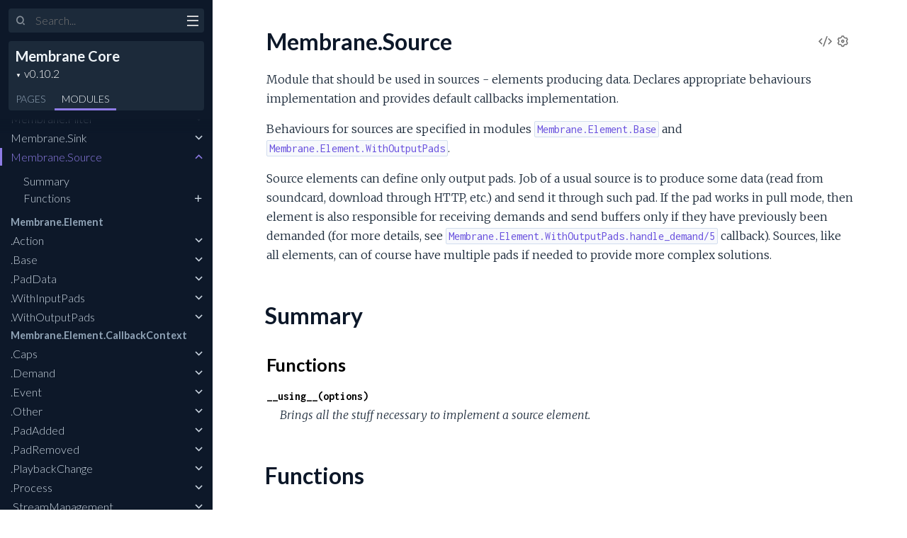

--- FILE ---
content_type: text/html
request_url: https://hexdocs.pm/membrane_core/0.10.2/Membrane.Source.html
body_size: 2535
content:
<!DOCTYPE html>
<html lang="en">
  <head>
    <meta charset="utf-8">
    <meta http-equiv="x-ua-compatible" content="ie=edge">
    <meta name="viewport" content="width=device-width, initial-scale=1.0">
    <meta name="generator" content="ExDoc v0.28.3">
    <meta name="project" content="Membrane Core v0.10.2">

    <title>Membrane.Source — Membrane Core v0.10.2</title>
    <link rel="stylesheet" href="dist/elixir-d5ff82e6b0f5651c0ac0.css" />

    <script src="dist/sidebar_items-2c81a10695.js"></script>

      <script src="docs_config.js"></script>

    <script async src="dist/app-a088a6cc33ae3464193e.js"></script>


  <script async defer data-domain="hexdocs.pm" src="https://stats.hexdocs.pm/js/index.js"></script></head>
  <body data-type="modules">
    <script>

      try {
        var settings = JSON.parse(localStorage.getItem('ex_doc:settings') || '{}');

        if (settings.theme === 'dark' ||
           ((settings.theme === 'system' || settings.theme == null) &&
             window.matchMedia('(prefers-color-scheme: dark)').matches)
           ) {
          document.body.classList.add('dark')
        }
      } catch (error) { }
    </script>

<div class="main">


<section class="sidebar">
  <button class="sidebar-button sidebar-toggle" aria-label="toggle sidebar">
    <i class="ri-menu-line ri-lg" title="Collapse/expand sidebar"></i>
  </button>

  <form class="sidebar-search" action="search.html">
    <button type="submit" class="search-button" aria-label="Submit Search">
      <i class="ri-search-2-line" aria-hidden="true" title="Submit search"></i>
    </button>
    <button type="button" tabindex="-1" class="search-close-button" aria-label="Cancel Search">
      <i class="ri-close-line ri-lg" aria-hidden="true" title="Cancel search"></i>
    </button>
    <label class="search-label">
      <p class="sr-only">Search</p>
      <input name="q" type="text" class="search-input" placeholder="Search..." aria-label="Input your search terms" autocomplete="off" />
    </label>
  </form>

  <div class="autocomplete">
    <div class="autocomplete-results">
    </div>
  </div>

  <div class="sidebar-header">

    <div class="sidebar-projectDetails">
      <a href="readme.html" class="sidebar-projectName" translate="no">
Membrane Core
      </a>
      <strong class="sidebar-projectVersion" translate="no">
        v0.10.2
      </strong>
    </div>
    <ul class="sidebar-listNav">
      <li><a id="extras-list-link" href="#full-list">Pages</a></li>

        <li><a id="modules-list-link" href="#full-list">Modules</a></li>


    </ul>
  </div>

  <div class="gradient"></div>
  <ul id="full-list" class="sidebar-fullList"></ul>
</section>

<section class="content">
  <div class="content-outer">
    <div id="content" class="content-inner">

<h1>
<button class="settings display-settings">
  <i class="ri-settings-3-line"></i>
  <span class="sr-only">Settings</span>
</button>


    <a href="https://github.com/membraneframework/membrane-core/blob/v0.10.2/lib/membrane/source.ex#L1" title="View Source" class="view-source" rel="help">
      <i class="ri-code-s-slash-line" aria-hidden="true"></i>
      <span class="sr-only">View Source</span>
    </a>

  <span translate="no">Membrane.Source</span> 
  <small class="app-vsn" translate="no">(Membrane Core v0.10.2)</small>

</h1>


  <section id="moduledoc">
<p>Module that should be used in sources - elements producing data. Declares
appropriate behaviours implementation and provides default callbacks implementation.</p><p>Behaviours for sources are specified in modules
<a href="Membrane.Element.Base.html"><code class="inline">Membrane.Element.Base</code></a> and
<a href="Membrane.Element.WithOutputPads.html"><code class="inline">Membrane.Element.WithOutputPads</code></a>.</p><p>Source elements can define only output pads. Job of a usual source is to produce
some data (read from soundcard, download through HTTP, etc.) and send it through
such pad. If the pad works in pull mode, then element is also responsible for
receiving demands and send buffers only if they have previously been demanded
(for more details, see <a href="Membrane.Element.WithOutputPads.html#c:handle_demand/5"><code class="inline">Membrane.Element.WithOutputPads.handle_demand/5</code></a>
callback).
Sources, like all elements, can of course have multiple pads if needed to
provide more complex solutions.</p>
  </section>


  <section id="summary" class="details-list">
    <h1 class="section-heading">
      <a class="hover-link" href="#summary">
        <i class="ri-link-m" aria-hidden="true"></i>
        <span class="sr-only">Link to this section</span>
      </a>
      Summary
    </h1>

  <div class="summary-functions summary">
    <h2>
      <a href="#functions">Functions</a>
    </h2>

      <div class="summary-row">
        <div class="summary-signature">
          <a href="#__using__/1" translate="no">__using__(options)</a>

        </div>

          <div class="summary-synopsis"><p>Brings all the stuff necessary to implement a source element.</p></div>

      </div>

  </div>

  </section>


  <section id="functions" class="details-list">
    <h1 class="section-heading">
      <a class="hover-link" href="#functions">
        <i class="ri-link-m" aria-hidden="true"></i>
        <span class="sr-only">Link to this section</span>
      </a>
Functions
    </h1>
    <div class="functions-list">
<section class="detail" id="__using__/1">

  <div class="detail-header">
    <a href="#__using__/1" class="detail-link" title="Link to this macro">
      <i class="ri-link-m" aria-hidden="true"></i>
      <span class="sr-only">Link to this macro</span>
    </a>
    <h1 class="signature" translate="no">__using__(options)</h1>

      <a href="https://github.com/membraneframework/membrane-core/blob/v0.10.2/lib/membrane/source.ex#L26" class="view-source" rel="help" title="View Source">
       <i class="ri-code-s-slash-line" aria-hidden="true"></i>
       <span class="sr-only">View Source</span>
     </a>


      <span class="note">(macro)</span>

  </div>

  <section class="docstring">

<p>Brings all the stuff necessary to implement a source element.</p><p>Options:</p><ul><li><code class="inline">:bring_pad?</code> - if true (default) requires and aliases <a href="Membrane.Pad.html"><code class="inline">Membrane.Pad</code></a></li></ul>
  </section>
</section>

    </div>
  </section>

      <footer class="footer">

          <p>
            On Hex.pm:

            <span class="line">
              <a href="https://hex.pm/packages/membrane_core/0.10.2" class="line footer-hex-package">Package</a>
              <a href="https://preview.hex.pm/preview/membrane_core/0.10.2" class="line">Preview</a>

                <a href="https://preview.hex.pm/preview/membrane_core/0.10.2/show/lib/membrane/source.ex">(current file)</a>

            </span>

            <button class="line footer-button display-quick-switch">
              Search
            </button>
          </p>

        <p>
          Built using
          <a href="https://github.com/elixir-lang/ex_doc" title="ExDoc" target="_blank" rel="help noopener" translate="no">ExDoc</a> (v0.28.3) for the
          <a href="https://elixir-lang.org" title="Elixir" target="_blank" translate="no">Elixir programming language</a>
        </p>
      </footer>
    </div>
  </div>
</section>
</div>


  </body>
</html>


--- FILE ---
content_type: text/css
request_url: https://hexdocs.pm/membrane_core/0.10.2/dist/elixir-d5ff82e6b0f5651c0ac0.css
body_size: 13605
content:
@import url(https://fonts.googleapis.com/css?family=Lato:300,700|Merriweather:300italic,300|Inconsolata:400,700);
/*! normalize.css v8.0.1 | MIT License | github.com/necolas/normalize.css */html{line-height:1.15;-webkit-text-size-adjust:100%}body{margin:0}main{display:block}h1{font-size:2em;margin:.67em 0}hr{box-sizing:content-box;height:0;overflow:visible}pre{font-family:monospace,monospace;font-size:1em}a{background-color:transparent}abbr[title]{border-bottom:none;text-decoration:underline;text-decoration:underline dotted}b,strong{font-weight:bolder}code,kbd,samp{font-family:monospace,monospace;font-size:1em}small{font-size:80%}sub,sup{font-size:75%;line-height:0;position:relative;vertical-align:baseline}sub{bottom:-.25em}sup{top:-.5em}img{border-style:none}button,input,optgroup,select,textarea{font-family:inherit;font-size:100%;line-height:1.15;margin:0}button,input{overflow:visible}button,select{text-transform:none}[type=button],[type=reset],[type=submit],button{-webkit-appearance:button}[type=button]::-moz-focus-inner,[type=reset]::-moz-focus-inner,[type=submit]::-moz-focus-inner,button::-moz-focus-inner{border-style:none;padding:0}[type=button]:-moz-focusring,[type=reset]:-moz-focusring,[type=submit]:-moz-focusring,button:-moz-focusring{outline:1px dotted ButtonText}fieldset{padding:.35em .75em .625em}legend{box-sizing:border-box;color:inherit;display:table;max-width:100%;padding:0;white-space:normal}progress{vertical-align:baseline}textarea{overflow:auto}[type=checkbox],[type=radio]{box-sizing:border-box;padding:0}[type=number]::-webkit-inner-spin-button,[type=number]::-webkit-outer-spin-button{height:auto}[type=search]{-webkit-appearance:textfield;outline-offset:-2px}[type=search]::-webkit-search-decoration{-webkit-appearance:none}::-webkit-file-upload-button{-webkit-appearance:button;font:inherit}details{display:block}summary{display:list-item}[hidden],template{display:none}@font-face{font-family:remixicon;src:url(html/fonts/remixicon.eot);src:url(html/fonts/remixicon.eot#iefix) format("embedded-opentype"),url(html/fonts/remixicon.woff2) format("woff2"),url(html/fonts/remixicon.woff) format("woff"),url(html/fonts/remixicon.ttf) format("truetype"),url(html/fonts/remixicon.svg#remixicon) format("svg");font-display:swap}.remix-icon,[class*=" ri-"],[class^=ri-]{font-family:remixicon;font-style:normal;-webkit-font-smoothing:antialiased;-moz-osx-font-smoothing:grayscale}.ri-lg{font-size:1.3333em;line-height:.75em;vertical-align:-.0667em}.ri-settings-3-line:before{content:"\F0E6"}.ri-add-line:before{content:"\EA13"}.ri-subtract-line:before{content:"\F1AF"}.ri-arrow-up-s-line:before{content:"\EA78"}.ri-arrow-down-s-line:before{content:"\EA4E"}.ri-arrow-right-s-line:before{content:"\EA6E"}.ri-search-2-line:before{content:"\F0CD"}.ri-menu-line:before{content:"\EF3E"}.ri-close-line:before{content:"\EB99"}.ri-link-m:before{content:"\EEAF"}.ri-code-s-slash-line:before{content:"\EBAD"}.ri-error-warning-line:before{content:"\ECA1"}.ri-information-line:before{content:"\EE59"}.ri-alert-line:before{content:"\EA21"}.ri-double-quotes-l:before{content:"\EC51"}body,html{-webkit-box-sizing:border-box;box-sizing:border-box;height:100%;width:100%}body{background-color:#fff;color:#000;font-size:16px;font-family:Lato,sans-serif;line-height:1.6875em}*,:after,:before{-webkit-box-sizing:inherit;box-sizing:inherit}.main{-webkit-box-pack:end;-ms-flex-pack:end;justify-content:flex-end}.main,.sidebar{display:-webkit-box;display:-ms-flexbox;display:-ms-flex;display:flex;height:100%}.sidebar{-webkit-box-orient:vertical;-webkit-box-direction:normal;min-height:0;-moz-flex-direction:column;-ms-flex-direction:column;flex-direction:column;width:300px;position:fixed;top:0;left:0;z-index:4}.sidebar-button{position:fixed;z-index:99;left:0;top:7px;-webkit-transition:color .3s ease-in-out,opacity .15s ease-out .1s,-webkit-transform .15s ease-out .1s;transition:color .3s ease-in-out,opacity .15s ease-out .1s,-webkit-transform .15s ease-out .1s;transition:color .3s ease-in-out,transform .15s ease-out .1s,opacity .15s ease-out .1s;transition:color .3s ease-in-out,transform .15s ease-out .1s,opacity .15s ease-out .1s,-webkit-transform .15s ease-out .1s;will-change:transform;-webkit-transform:translateX(250px);transform:translateX(250px)}.content{width:calc(100% - 300px);left:300px;height:100%;position:absolute;z-index:3}body.sidebar-opened .sidebar-button,body.sidebar-opening .sidebar-button{-webkit-transform:translateX(250px);transform:translateX(250px);position:absolute}body.sidebar-opening .sidebar-button{-webkit-transition:-webkit-transform .3s ease-in-out;transition:-webkit-transform .3s ease-in-out;transition:transform .3s ease-in-out;transition:transform .3s ease-in-out,-webkit-transform .3s ease-in-out}body.sidebar-opening .sidebar{left:0;-webkit-transition:left .3s ease-in-out;transition:left .3s ease-in-out}body.sidebar-opening .content{width:calc(100% - 300px);left:300px;-webkit-transition:all .3s ease-in-out;transition:all .3s ease-in-out}body.sidebar-closing .sidebar-button{-webkit-transform:translateX(0);transform:translateX(0)}body.sidebar-closing .sidebar{left:-300px;-webkit-transition:left .3s ease-in-out;transition:left .3s ease-in-out}body.sidebar-closing .content{width:100%;left:0;-webkit-transition:all .3s ease-in-out;transition:all .3s ease-in-out}body.sidebar-closed .sidebar-button{color:#000;-webkit-transition:-webkit-transform .3s ease-in-out;transition:-webkit-transform .3s ease-in-out;transition:transform .3s ease-in-out;transition:transform .3s ease-in-out,-webkit-transform .3s ease-in-out;-webkit-transform:translateY(-8px);transform:translateY(-8px)}body.sidebar-closed .sidebar{left:-300px}body.sidebar-closed .content{width:100%;left:0}body.search-focused .sidebar-button{-webkit-transform:translateX(250px) scaleY(0);transform:translateX(250px) scaleY(0);-webkit-transition:all .15s ease-out;transition:all .15s ease-out;opacity:0}body.search-focused .sidebar-search .search-close-button{-webkit-transform:scaleY(1);transform:scaleY(1);-webkit-transition:-webkit-transform .15s ease-out .15s;transition:-webkit-transform .15s ease-out .15s;transition:transform .15s ease-out .15s;transition:transform .15s ease-out .15s,-webkit-transform .15s ease-out .15s}.content-inner{max-width:949px;margin:0 auto;padding:3px 60px}.content-inner:focus{outline:none}.content-outer{min-height:100%}@media screen and (max-width:768px){.content,body.sidebar-opening .content{left:0;width:100%}.content-inner{padding:27px 20px 27px 40px;max-width:100%;overflow-x:auto}}.sidebar{font-family:Lato,sans-serif;font-size:16px;line-height:18px;background:#0d1829;color:#f0f5f9;overflow:hidden;scrollbar-color:#767676 #0d1829}.sidebar .gradient{background:-webkit-gradient(linear,left top,left bottom,from(#0d1829),to(rgba(13,24,41,0)));background:linear-gradient(#0d1829,rgba(13,24,41,0));height:20px;margin-top:-20px;pointer-events:none;position:relative;top:20px;z-index:100}.sidebar ul{list-style:none}.sidebar ul li{margin:0;padding:0 10px}.sidebar a{color:#f0f5f9;text-decoration:none;-webkit-transition:color .3s ease-in-out;transition:color .3s ease-in-out}.sidebar a:hover{color:#fff}.sidebar .sidebar-header{margin:12px;border-radius:4px;background-color:#1c2a3a;width:276px}.sidebar .sidebar-projectDetails{display:inline-block;text-align:left;vertical-align:top;margin:6px 0 0 10px}.sidebar .sidebar-projectImage{display:inline-block;max-width:48px;max-height:48px;margin:0 0 0 10px;vertical-align:bottom}.sidebar .sidebar-projectName{font-weight:700;font-size:20px;line-height:30px;color:#f0f5f9;margin:0;padding:0;max-width:230px;word-wrap:break-word}.sidebar .sidebar-projectVersion{display:block;position:relative;margin:0;padding:0;font-weight:300;font-size:16px;line-height:20px;color:#91a4b7}.sidebar .sidebar-projectVersionsDropdown{cursor:pointer;position:relative;margin:0;padding:0 0 0 12px;border:none;-moz-appearance:none;-webkit-appearance:none;appearance:none;background-color:transparent;color:#fff;z-index:2}.sidebar .sidebar-projectVersionsDropdown option{color:initial}.sidebar .sidebar-projectVersionsDropdown:focus{outline:none}.sidebar .sidebar-projectVersion form:after{position:absolute;left:0;top:2px;content:"\25BC";z-index:1;font-size:8px;color:#fff}.sidebar .sidebar-projectVersionsDropdown::-ms-expand{display:none}.sidebar .sidebar-listNav{padding:12px 0 0;margin:0}.sidebar .sidebar-listNav li,.sidebar .sidebar-listNav li a{text-transform:uppercase;font-weight:300;font-size:14px;color:#91a4b7}.sidebar .sidebar-listNav li{display:inline-block;border-bottom:3px solid transparent;line-height:27px}.sidebar .sidebar-listNav li.selected,.sidebar .sidebar-listNav li.selected a,.sidebar .sidebar-listNav li:hover,.sidebar .sidebar-listNav li:hover a{border-color:#8e7ce6;color:#f0f5f9}.sidebar .sidebar-search{margin-top:12px}.sidebar .sidebar-search .search-button:hover,.sidebar .sidebar-search.selected .search-button{color:#8e7ce6;opacity:1}.sidebar .sidebar-search .search-label{position:relative;width:100%}.sidebar .sidebar-search .search-button{font-size:14px;left:22px;padding:3px 1px 3px 0;top:18px}.sidebar .sidebar-search .search-button,.sidebar .sidebar-search .search-close-button{color:#f0f5f9;background-color:transparent;border:none;cursor:pointer;margin:0;opacity:.5;position:absolute;z-index:2}.sidebar .sidebar-search .search-close-button{font-size:16px;right:18px;padding:5px 1px 5px 0;-webkit-transform:scaleY(0);transform:scaleY(0);top:17px;-webkit-transition:-webkit-transform .15s ease-out;transition:-webkit-transform .15s ease-out;transition:transform .15s ease-out;transition:transform .15s ease-out,-webkit-transform .15s ease-out}.sidebar .sidebar-search .search-close-button:hover{opacity:.7}.sidebar .sidebar-search .search-close-button:focus,.sidebar .sidebar-search .search-close-button:hover{outline:none}.sidebar .sidebar-search .search-input{background-color:#1c2a3a;border:none;border-radius:4px;color:#f0f5f9;margin-left:12px;padding:8px 6px 8px 38px;width:276px}.sidebar .sidebar-search .search-input:focus,.sidebar .sidebar-search .search-input:hover{outline:none}.sidebar .sidebar-search .ri-search-2-line{font-weight:700}.sidebar #full-list{margin:0;padding:20px 0;overflow-y:auto;position:relative;-webkit-overflow-scrolling:touch;-webkit-box-flex:1;-moz-flex:1 1 0.01%;-ms-flex:1 1 0.01%;flex:1 1 0.01%;-ms-flex-positive:1;-ms-flex-negative:1;-ms-flex-preferred-size:0.01%}.sidebar #full-list li{padding:0;margin-right:30px;line-height:27px;white-space:nowrap;overflow:hidden;text-overflow:ellipsis}.sidebar #full-list li.docs{margin-right:0}.sidebar #full-list li.open>ul{display:block;margin-left:10px}.sidebar #full-list li a.expand>span.icon-expand:after{font-family:remixicon;font-style:normal;-webkit-font-smoothing:antialiased;-moz-osx-font-smoothing:grayscale;content:"\EA4E";float:right;margin-right:10px;font-size:1.2em;position:absolute;right:0}.sidebar #full-list li.open>a.expand>span.icon-expand:after{font-family:remixicon;font-style:normal;-webkit-font-smoothing:antialiased;-moz-osx-font-smoothing:grayscale;content:"\EA78"}.sidebar #full-list li.docs>a>span.icon-expand:after{font-family:remixicon;font-style:normal;-webkit-font-smoothing:antialiased;-moz-osx-font-smoothing:grayscale;margin-right:12px;content:"\EA13";font-size:1em;position:absolute;right:0}.sidebar #full-list li.docs.open>a>span.icon-expand:after{font-family:remixicon;font-style:normal;-webkit-font-smoothing:antialiased;-moz-osx-font-smoothing:grayscale;content:"\F1AF"}.sidebar #full-list li.nesting-context{font-weight:700;font-size:.9em;line-height:1.8em;color:#91a4b7;padding-left:15px}.sidebar #full-list li.group{text-transform:uppercase;font-weight:700;font-size:.8em;margin:2em 0 0;line-height:1.8em;color:#91a4b7;padding-left:15px}.sidebar #full-list li a{padding:3px 0 3px 15px;color:#cad5e0}.sidebar #full-list li .sections-list>li,.sidebar #full-list li a.expand{text-overflow:ellipsis}.sidebar #full-list li .current-section>a{color:#8e7ce6}.sidebar #full-list>li.current-page>a{color:#8e7ce6;border-left:3px solid #8e7ce6;padding-left:12px}.sidebar #full-list>li.current-page,.sidebar #full-list>li.current-page>a:after{color:#8e7ce6}.sidebar #full-list>li:last-child{margin-bottom:30px}.sidebar #full-list>li.group:first-child{margin-top:0}.sidebar #full-list ul{display:none;margin:9px 0 9px 15px;padding:0}.sidebar #full-list ul li{font-weight:300;line-height:20px;padding:2px 8px;margin-right:0;color:#f0f5f9}.sidebar #full-list ul li.current-hash{color:#8e7ce6}.sidebar #full-list ul li.current-hash:before{content:"\2022";color:#8e7ce6}.sidebar #full-list ul li.current-hash>a{color:#8e7ce6;margin-left:-12px}.sidebar #full-list ul li a{padding-left:15px}.sidebar #full-list ul li ul{display:none;margin:9px 0 9px 20px}.sidebar #full-list ul li ul li{border-left:1px solid #304254;padding:0 10px;margin-left:8px;margin-right:0;color:#f0f5f9}.sidebar #full-list ul li ul li a{padding-left:0}.sidebar #full-list ul li ul li.current-hash:before{content:none}.sidebar #full-list ul li ul li.current-hash{color:#8e7ce6;border-color:#8e7ce6}.sidebar #full-list ul li ul li.current-hash>a{color:#8e7ce6;margin-left:0}.sidebar ::-webkit-scrollbar{width:14px}.sidebar ::-webkit-scrollbar-track{background-color:#0d1829}.sidebar ::-webkit-scrollbar-thumb{background:#767676;border-radius:10px;border:3px solid #0d1829}.sidebar-button{color:#e1e1e1;cursor:pointer;background-color:transparent;border:none;padding:15px 11px;font-size:16px}.sidebar-button:hover{color:#fff}.sidebar-button:active,.sidebar-button:focus,.sidebar-button:hover{outline:none}@media screen and (max-height:500px){.sidebar{overflow-y:auto}.sidebar #full-list{overflow:visible}}.content-inner{font-family:Merriweather,Book Antiqua,Georgia,Century Schoolbook,serif;font-size:1em;line-height:1.6875em;position:relative;color:#1c2a3a;background-color:#fff}.content-inner h1,.content-inner h2,.content-inner h3,.content-inner h4,.content-inner h5,.content-inner h6{font-family:Lato,sans-serif;font-weight:700;line-height:1.5em;word-wrap:break-word;color:#0d1829}.content-inner h1{font-size:2em;margin:1em 0 .5em}.content-inner h1.signature{margin:0}.content-inner h1.section-heading{margin:1.5em 0 .5em}.content-inner h1 small{font-weight:300}.content-inner h1 .settings,.content-inner h1 a.view-source{font-size:1.2rem;font-weight:400}.content-inner h2{font-size:1.6em;margin:1em 0 .5em;font-weight:700}.content-inner h3{font-size:1.375em;margin:1em 0 .5em;font-weight:700}.content-inner a{color:#000;text-decoration:underline;-webkit-text-decoration-skip:ink;text-decoration-skip-ink:auto}.content-inner a:visited{color:#000}.content-inner a.no-underline{text-decoration:none}.content-inner a.view-source{float:right;color:#727272;text-decoration:none;border:none;-webkit-transition:color .3s ease-in-out;transition:color .3s ease-in-out}.content-inner a.view-source:hover{color:#0d1829}.content-inner .settings{background-color:transparent;float:right;color:#727272;text-decoration:none;border:none;-webkit-transition:color .1s ease-in-out;transition:color .1s ease-in-out;margin-top:12px;cursor:pointer}.content-inner .settings:hover{color:#0d1829}.content-inner .livebook-badge-container{display:-webkit-box;display:-ms-flexbox;display:flex}.content-inner a.livebook-badge{display:-webkit-inline-box;display:-ms-inline-flexbox;display:inline-flex}.content-inner .note{color:#727272;margin-right:5px;font-size:14px;font-weight:400}.content-inner h1 .note{float:right}.content-inner blockquote{border-left:3px solid #e1e1e1;position:relative;margin:1.5625em 0;padding:0 1.2rem;overflow:auto;background-color:#f6f6f6;border-radius:3px}.content-inner blockquote p:last-child{padding-bottom:1em;margin-bottom:0}.content-inner table{margin:2em 0}.content-inner th{text-align:left;font-family:Lato,sans-serif;text-transform:uppercase;font-weight:700;padding-bottom:.5em}.content-inner tr{border-bottom:1px solid #f0f5f9;vertical-align:bottom;height:2.5em}.content-inner td,.content-inner th{padding-left:1em;line-height:2em;vertical-align:top}.content-inner .section-heading:hover a.hover-link{opacity:1;text-decoration:none}.content-inner .section-heading a.hover-link{-webkit-transition:opacity .3s ease-in-out;transition:opacity .3s ease-in-out;display:inline-block;opacity:0;padding:.3em .6em .6em;line-height:1em;margin-left:-2.7em;text-decoration:none;border:none;font-size:16px;vertical-align:middle}.content-inner .detail h1.section-heading,.content-inner .detail h2.section-heading,.content-inner .detail h3.section-heading,.content-inner .detail h4.section-heading,.content-inner .detail h5.section-heading,.content-inner .detail h6.section-heading{margin-left:.3em}.content-inner .app-vsn{display:none!important;font-size:.6em;line-height:1.5em}@media screen and (max-width:768px){.content-inner .app-vsn{display:block!important}}.content-inner img{max-width:100%}.content-inner code{font-family:Inconsolata,Menlo,Courier,monospace;font-style:normal;line-height:24px;font-weight:400}.content-inner blockquote.error,.content-inner blockquote.info,.content-inner blockquote.neutral,.content-inner blockquote.tip,.content-inner blockquote.warning{color:#000;border-radius:10px;border-left:0}.content-inner blockquote.warning{background-color:#fff7ed}.content-inner blockquote.error{background-color:#fdeeec}.content-inner blockquote.info{background-color:#e9f5fe}.content-inner blockquote.neutral{background-color:#e2e8ef}.content-inner blockquote.tip{background-color:#e8f3ec}.content-inner blockquote h3.error,.content-inner blockquote h3.info,.content-inner blockquote h3.neutral,.content-inner blockquote h3.tip,.content-inner blockquote h3.warning,.content-inner blockquote h4.error,.content-inner blockquote h4.info,.content-inner blockquote h4.neutral,.content-inner blockquote h4.tip,.content-inner blockquote h4.warning{margin:0 -1.2rem;padding:.7rem 1.2rem .7rem 3.3rem;font-weight:700;font-style:normal;color:#fff}.content-inner blockquote h3.error:before,.content-inner blockquote h3.info:before,.content-inner blockquote h3.neutral:before,.content-inner blockquote h3.tip:before,.content-inner blockquote h3.warning:before,.content-inner blockquote h4.error:before,.content-inner blockquote h4.info:before,.content-inner blockquote h4.neutral:before,.content-inner blockquote h4.tip:before,.content-inner blockquote h4.warning:before{position:absolute;left:1rem;font-size:1.8rem;font-family:remixicon;font-style:normal;-webkit-font-smoothing:antialiased;-moz-osx-font-smoothing:grayscale}.content-inner blockquote h3.error.warning,.content-inner blockquote h3.info.warning,.content-inner blockquote h3.neutral.warning,.content-inner blockquote h3.tip.warning,.content-inner blockquote h3.warning.warning,.content-inner blockquote h4.error.warning,.content-inner blockquote h4.info.warning,.content-inner blockquote h4.neutral.warning,.content-inner blockquote h4.tip.warning,.content-inner blockquote h4.warning.warning{background-color:#f3ac55;color:#000}.content-inner blockquote h3.error.warning:before,.content-inner blockquote h3.info.warning:before,.content-inner blockquote h3.neutral.warning:before,.content-inner blockquote h3.tip.warning:before,.content-inner blockquote h3.warning.warning:before,.content-inner blockquote h4.error.warning:before,.content-inner blockquote h4.info.warning:before,.content-inner blockquote h4.neutral.warning:before,.content-inner blockquote h4.tip.warning:before,.content-inner blockquote h4.warning.warning:before{color:#000;content:"\ECA1"}.content-inner blockquote h3.error.error,.content-inner blockquote h3.info.error,.content-inner blockquote h3.neutral.error,.content-inner blockquote h3.tip.error,.content-inner blockquote h3.warning.error,.content-inner blockquote h4.error.error,.content-inner blockquote h4.info.error,.content-inner blockquote h4.neutral.error,.content-inner blockquote h4.tip.error,.content-inner blockquote h4.warning.error{background-color:#eb5949}.content-inner blockquote h3.error.error:before,.content-inner blockquote h3.info.error:before,.content-inner blockquote h3.neutral.error:before,.content-inner blockquote h3.tip.error:before,.content-inner blockquote h3.warning.error:before,.content-inner blockquote h4.error.error:before,.content-inner blockquote h4.info.error:before,.content-inner blockquote h4.neutral.error:before,.content-inner blockquote h4.tip.error:before,.content-inner blockquote h4.warning.error:before{content:"\ECA1"}.content-inner blockquote h3.error.info,.content-inner blockquote h3.info.info,.content-inner blockquote h3.neutral.info,.content-inner blockquote h3.tip.info,.content-inner blockquote h3.warning.info,.content-inner blockquote h4.error.info,.content-inner blockquote h4.info.info,.content-inner blockquote h4.neutral.info,.content-inner blockquote h4.tip.info,.content-inner blockquote h4.warning.info{background-color:#4496f7}.content-inner blockquote h3.error.info:before,.content-inner blockquote h3.info.info:before,.content-inner blockquote h3.neutral.info:before,.content-inner blockquote h3.tip.info:before,.content-inner blockquote h3.warning.info:before,.content-inner blockquote h4.error.info:before,.content-inner blockquote h4.info.info:before,.content-inner blockquote h4.neutral.info:before,.content-inner blockquote h4.tip.info:before,.content-inner blockquote h4.warning.info:before{content:"\EE59"}.content-inner blockquote h3.error.neutral,.content-inner blockquote h3.info.neutral,.content-inner blockquote h3.neutral.neutral,.content-inner blockquote h3.tip.neutral,.content-inner blockquote h3.warning.neutral,.content-inner blockquote h4.error.neutral,.content-inner blockquote h4.info.neutral,.content-inner blockquote h4.neutral.neutral,.content-inner blockquote h4.tip.neutral,.content-inner blockquote h4.warning.neutral{background-color:#101828}.content-inner blockquote h3.error.neutral:before,.content-inner blockquote h3.info.neutral:before,.content-inner blockquote h3.neutral.neutral:before,.content-inner blockquote h3.tip.neutral:before,.content-inner blockquote h3.warning.neutral:before,.content-inner blockquote h4.error.neutral:before,.content-inner blockquote h4.info.neutral:before,.content-inner blockquote h4.neutral.neutral:before,.content-inner blockquote h4.tip.neutral:before,.content-inner blockquote h4.warning.neutral:before{content:"\EC51"}.content-inner blockquote h3.error.tip,.content-inner blockquote h3.info.tip,.content-inner blockquote h3.neutral.tip,.content-inner blockquote h3.tip.tip,.content-inner blockquote h3.warning.tip,.content-inner blockquote h4.error.tip,.content-inner blockquote h4.info.tip,.content-inner blockquote h4.neutral.tip,.content-inner blockquote h4.tip.tip,.content-inner blockquote h4.warning.tip{background-color:#377e47}.content-inner blockquote h3.error.tip:before,.content-inner blockquote h3.info.tip:before,.content-inner blockquote h3.neutral.tip:before,.content-inner blockquote h3.tip.tip:before,.content-inner blockquote h3.warning.tip:before,.content-inner blockquote h4.error.tip:before,.content-inner blockquote h4.info.tip:before,.content-inner blockquote h4.neutral.tip:before,.content-inner blockquote h4.tip.tip:before,.content-inner blockquote h4.warning.tip:before{content:"\EE59"}.content-inner .summary h2{font-weight:700}.content-inner .summary h2 a{text-decoration:none;border:none}.content-inner .summary span.deprecated{color:#dcc100;font-weight:400;font-style:italic}.content-inner .summary .summary-row .summary-signature{font-family:Inconsolata,Menlo,Courier,monospace;font-weight:700}.content-inner .summary .summary-row .summary-signature a{text-decoration:none;border:none}.content-inner .summary .summary-row .summary-synopsis{font-family:Merriweather,Book Antiqua,Georgia,Century Schoolbook,serif;font-style:italic;padding:0 1.2em;margin:0 0 .5em}.content-inner .summary .summary-row .summary-synopsis p{margin:0;padding:0}@-webkit-keyframes blink-background{0%{background-color:#f7f7f7}to{background-color:#ffd}}@keyframes blink-background{0%{background-color:#f7f7f7}to{background-color:#ffd}}.content-inner .detail:target .detail-header{-webkit-animation-duration:.55s;animation-duration:.55s;-webkit-animation-name:blink-background;animation-name:blink-background;-webkit-animation-iteration-count:1;animation-iteration-count:1;-webkit-animation-timing-function:ease-in-out;animation-timing-function:ease-in-out}.content-inner .detail-header{margin:2em 0 1em;padding:.5em 1em;background:#f7f7f7;border-left:3px solid #8e7ce6;font-size:1em;font-family:Inconsolata,Menlo,Courier,monospace;position:relative}.content-inner .detail-header .note{float:right}.content-inner .detail-header .signature{display:inline-block;font-family:Inconsolata,Menlo,Courier,monospace;font-size:1rem;font-weight:700}.content-inner .detail-header:hover a.detail-link{opacity:1;text-decoration:none}.content-inner .detail-header a.detail-link{-webkit-transition:opacity .3s ease-in-out;transition:opacity .3s ease-in-out;position:absolute;top:0;left:0;display:block;opacity:0;padding:.6em;line-height:1.5em;margin-left:-2.5em;text-decoration:none;border:none}.content-inner .specs pre{font-family:Inconsolata,Menlo,Courier,monospace;font-size:.9em;font-style:normal;line-height:24px;white-space:pre-wrap;margin:0;padding:0}.content-inner .specs .attribute{color:#767676}.content-inner .docstring{margin:1.2em 0 3em 1.2em}.content-inner .docstring h2,.content-inner .docstring h3,.content-inner .docstring h4,.content-inner .docstring h5{font-weight:700}.content-inner .docstring h2{font-size:1.1em}.content-inner .docstring h3{font-size:1em}.content-inner .docstring h4{font-size:.95em}.content-inner .docstring h5{font-size:.9em}.content-inner div.deprecated{display:block;padding:9px 15px;background-color:#ffff9d}.content-inner a.no-underline,.content-inner pre a{color:#6951de;text-shadow:none;text-decoration:none;background-image:none}.content-inner a.no-underline:active,.content-inner a.no-underline:focus,.content-inner a.no-underline:hover,.content-inner a.no-underline:visited,.content-inner pre a:active,.content-inner pre a:focus,.content-inner pre a:hover,.content-inner pre a:visited{color:#4528d4;text-decoration:none}.content-inner code{background-color:#f7f9fc;vertical-align:baseline;border-radius:2px;padding:.1em .2em;border:1px solid #d2ddee;text-transform:none}.content-inner pre{margin:1.5em 0}.content-inner pre code{display:block;overflow-x:auto;white-space:inherit;padding:.5em 1em;background-color:#f7f9fc}.content-inner .footer{margin:4em auto 1em;text-align:center;font-style:italic;font-size:14px;color:#767676}.content-inner .footer .line{display:inline-block}.content-inner .footer .footer-button{background-color:transparent;border:0;cursor:pointer;font-style:italic;outline:none;padding:0 4px;color:#767676;text-decoration:underline;-webkit-text-decoration-skip:ink;text-decoration-skip-ink:auto}.content-inner .footer .footer-button:visited{color:#767676}.content-inner .footer .footer-hex-package{margin-right:4px}.content-inner .footer a{color:#767676;text-decoration:underline;-webkit-text-decoration-skip:ink;text-decoration-skip-ink:auto}.content-inner .footer a:visited{color:#767676}.content-inner .bottom-actions{display:-webkit-box;display:-ms-flexbox;display:flex;-webkit-box-pack:justify;-ms-flex-pack:justify;justify-content:space-between;margin-top:4em}.content-inner .bottom-actions .bottom-actions-button{display:-webkit-box;display:-ms-flexbox;display:flex;text-decoration:none;-webkit-box-orient:vertical;-webkit-box-direction:normal;-ms-flex-direction:column;flex-direction:column;border-radius:4px;border:1px solid rgba(0,0,0,.1);padding:8px 16px;min-width:150px}.content-inner .bottom-actions .bottom-actions-button .subheader{font-size:.8em;color:#6951de;white-space:nowrap}.content-inner .bottom-actions .bottom-actions-button[rel=prev] .subheader{text-align:right}@media screen and (max-width:768px){.content-inner .bottom-actions{-webkit-box-orient:vertical;-webkit-box-direction:reverse;-ms-flex-direction:column-reverse;flex-direction:column-reverse}.content-inner .bottom-actions .bottom-actions-item:not(:first-child){margin-bottom:16px}}body:not(.dark) .content-inner img[src*="#gh-dark-mode-only"]{display:none}#search{min-height:200px;position:relative}#search .loading{height:64px;width:64px;vertical-align:middle;position:absolute;top:50%;left:calc(50% - 32px)}#search .loading div{-webkit-box-sizing:border-box;box-sizing:border-box;display:block;position:absolute;width:51px;height:51px;margin:6px;border-radius:50%;-webkit-animation:loading 1.2s cubic-bezier(.5,0,.5,1) infinite;animation:loading 1.2s cubic-bezier(.5,0,.5,1) infinite;border:6px solid transparent;border-top-color:#767676}#search .loading div:first-child{-webkit-animation-delay:-.45s;animation-delay:-.45s}#search .loading div:nth-child(2){-webkit-animation-delay:-.3s;animation-delay:-.3s}#search .loading div:nth-child(3){-webkit-animation-delay:-.15s;animation-delay:-.15s}@-webkit-keyframes loading{0%{-webkit-transform:rotate(0deg);transform:rotate(0deg)}to{-webkit-transform:rotate(1turn);transform:rotate(1turn)}}@keyframes loading{0%{-webkit-transform:rotate(0deg);transform:rotate(0deg)}to{-webkit-transform:rotate(1turn);transform:rotate(1turn)}}#search .result{margin:2em 0 2.5em}#search .result p{margin:0}#search .result-id{font-size:1.4em;margin:0}#search .result-id a{text-decoration:none;-webkit-transition:color .3s ease-in-out;transition:color .3s ease-in-out}#search .result-id a:active,#search .result-id a:focus,#search .result-id a:visited{color:#000}#search .result-id a:hover{color:#8e7ce6}#search .result-elem em,#search .result-id em{font-style:normal;color:#8e7ce6}#search .result-id small{font-weight:400}@-webkit-keyframes keyboard-shortcuts-show{0%{opacity:0}to{opacity:1}}@keyframes keyboard-shortcuts-show{0%{opacity:0}to{opacity:1}}.modal{-webkit-animation-duration:.15s;animation-duration:.15s;-webkit-animation-name:keyboard-shortcuts-show;animation-name:keyboard-shortcuts-show;-webkit-animation-iteration-count:1;animation-iteration-count:1;-webkit-animation-timing-function:ease-in-out;animation-timing-function:ease-in-out;display:none;background-color:rgba(0,0,0,.7);position:fixed;top:0;left:0;right:0;bottom:0;z-index:300}.modal.shown{display:block}.modal .modal-contents{margin:75px auto 0;max-width:500px;background-color:#fff;border-radius:3px;-webkit-box-shadow:2px 2px 8px rgba(0,0,0,.2);box-shadow:2px 2px 8px rgba(0,0,0,.2);padding:25px 35px 35px}@media screen and (max-width:768px){.modal .modal-contents{padding:20px}}.modal .modal-header{display:-webkit-box;display:-ms-flexbox;display:flex;-webkit-box-align:start;-ms-flex-align:start;align-items:start}.modal .modal-title{display:inline-block;-webkit-box-flex:1;-ms-flex-positive:1;flex-grow:1;font-size:1.2rem;font-weight:700;margin-bottom:20px}.modal .modal-title button{border:none;background:transparent;font-weight:700;margin-right:30px;padding-left:0;text-align:left;-webkit-transition:color .15s;transition:color .15s}.modal .modal-title button:hover{color:#8e7ce6;cursor:pointer}.modal .modal-title button.active{color:#8e7ce6}.modal .modal-close{cursor:pointer;display:block;font-size:1.5rem;margin:-8px -8px 0 0;padding:8px;opacity:.3;background:none;border:none;-webkit-transition:opacity .15s;transition:opacity .15s}.modal .modal-close:hover{opacity:.7}#keyboard-shortcuts dl.shortcut-row{display:-webkit-box;display:-ms-flexbox;display:flex;-webkit-box-align:center;-ms-flex-align:center;align-items:center;-webkit-box-pack:justify;-ms-flex-pack:justify;justify-content:space-between;margin:0;padding:6px 0}#keyboard-shortcuts dl.shortcut-row:first-child{padding-top:0}#keyboard-shortcuts .shortcut-keys{display:inline-block}#keyboard-shortcuts .shortcut-description{display:inline-block;color:#445668}#keyboard-shortcuts kbd>kbd{background-color:#0d1829;border-radius:3px;color:#f0f5f9;font-family:inherit;font-weight:700;display:inline-block;line-height:1;padding:4px 7px 6px;min-width:26px;text-align:center;margin-left:3px;border-bottom:1px solid #91a4b7}#keyboard-shortcuts .shortcut-description,#keyboard-shortcuts .shortcut-keys{margin:0}#quick-switch-modal-body{width:100%;position:relative}#quick-switch-modal-body .ri-search-2-line{position:absolute;left:0;top:0;padding:8px 2px;color:#767676}#quick-switch-modal-body #quick-switch-input{width:100%;padding:8px 6px 6px 26px;border:none;border-bottom:1px solid #767676;-webkit-box-sizing:border-box;box-sizing:border-box;-webkit-transition:all .12s ease-out;transition:all .12s ease-out}#quick-switch-modal-body #quick-switch-input:focus{border-bottom:1px solid #0d1829;outline:none}#quick-switch-modal-body #quick-switch-results{margin:0}#quick-switch-modal-body #quick-switch-results .quick-switch-result{padding:2px 5px;border-bottom:1px dotted #767676;-webkit-transition:all .12s ease-out;transition:all .12s ease-out}#quick-switch-modal-body #quick-switch-results .quick-switch-result:last-child{border-bottom:none}#quick-switch-modal-body #quick-switch-results .quick-switch-result:hover{cursor:pointer}#quick-switch-modal-body #quick-switch-results .quick-switch-result.selected,#quick-switch-modal-body #quick-switch-results .quick-switch-result:hover{border-left:4px solid #8e7ce6;background:#f7f9fc}.autocomplete{display:none;height:0;margin:0 5px 0 12px;overflow:visible;position:relative;width:100%}.autocomplete.shown{display:block}.autocomplete-suggestions{-webkit-box-shadow:2px 2px 10px rgba(0,0,0,.25);box-shadow:2px 2px 10px rgba(0,0,0,.25);background-color:#1c2a3a;border-top:1px solid #0d1829;left:0;position:absolute;top:-2px;width:276px;z-index:200}.autocomplete-suggestion{color:inherit;display:block;padding:10px;text-decoration:none}.autocomplete-suggestion.selected,.autocomplete-suggestion:hover{background-color:#304254;border-left:3px solid #8e7ce6}.autocomplete-suggestion em{font-style:normal;font-weight:700}.autocomplete-suggestion .description{opacity:.6;padding-top:3px}.autocomplete-suggestion .label{padding-left:2px;opacity:.75}.autocomplete-suggestion .description,.autocomplete-suggestion .title{overflow:hidden;text-overflow:ellipsis;white-space:nowrap;width:100%}#tooltip{-webkit-box-shadow:0 0 10px rgba(0,0,0,.1);box-shadow:0 0 10px rgba(0,0,0,.1);max-height:300px;max-width:500px;padding:0;position:absolute;pointer-events:none;margin:0;z-index:99;top:0;left:0;visibility:hidden;-webkit-transform:translateY(20px);transform:translateY(20px);opacity:0;-webkit-transition:visibility .2s ease-out,opacity .2s ease-out,-webkit-transform .2s ease-out;transition:visibility .2s ease-out,opacity .2s ease-out,-webkit-transform .2s ease-out;transition:visibility .2s ease-out,transform .2s ease-out,opacity .2s ease-out;transition:visibility .2s ease-out,transform .2s ease-out,opacity .2s ease-out,-webkit-transform .2s ease-out}#tooltip.tooltip-shown{visibility:visible;-webkit-transform:translateY(0);transform:translateY(0);opacity:1}#tooltip .tooltip-body{border:1px solid hsla(0,0%,46.3%,.3)}#tooltip .tooltip-body .signature{min-width:320px;width:100%}#tooltip .tooltip-body .detail-header{border-left:0;margin-bottom:0;margin-top:0}#tooltip .tooltip-body .docstring{background-color:#fff;padding:1.2em;margin:0;width:498px}#tooltip .tooltip-body .docstring-plain{max-width:498px;width:auto}#tooltip .tooltip-body .version-info{float:right;line-height:1.6rem;font-family:Inconsolata,Menlo,Courier,monospace;font-size:.9rem;font-weight:400;margin-bottom:-6px;opacity:.3;padding-left:.3em}pre{position:relative}pre:hover .copy-button{display:block}.copy-button{display:none;position:absolute;top:9px;right:9px;background:transparent;border:none;cursor:pointer;padding:0;opacity:.5;-webkit-transition:all .15s;transition:all .15s;font-family:Merriweather,Book Antiqua,Georgia,Century Schoolbook,serif;font-size:14px;line-height:24px;color:currentColor}.copy-button:hover{opacity:1}.copy-button svg{width:20px}.copy-button.clicked{display:block;opacity:1;color:#408200}.copy-button.clicked:after{content:"Copied! \2713"}.copy-button.clicked svg{display:none;color:currentColor}#settings-modal-content{margin-top:10px}#settings-modal-content .hidden{display:none}#settings-modal-content .input{width:80%;padding:8px;margin-top:2px;color:#445668;font-size:14px;border:1px solid #cad5e0;-webkit-box-sizing:border-box;box-sizing:border-box;border-radius:8px;-webkit-transition:border-color .15s;transition:border-color .15s}#settings-modal-content .input:focus{outline:none;border-color:#8e7ce6}#settings-modal-content .input::-webkit-input-placeholder{color:#91a4b7}#settings-modal-content .input:-moz-placeholder,#settings-modal-content .input::-moz-placeholder{color:#91a4b7}#settings-modal-content .input:-ms-input-placeholder{color:#91a4b7}#settings-modal-content .switch-button-container{display:-webkit-box;display:-ms-flexbox;display:flex;-webkit-box-align:center;-ms-flex-align:center;align-items:center;-webkit-box-pack:justify;-ms-flex-pack:justify;justify-content:space-between}#settings-modal-content .switch-button-container:not(:first-child){border-top:1px solid #cad5e0;padding-top:16px}#settings-modal-content .switch-button-container>div>span{color:#304254;font-size:18px}#settings-modal-content .switch-button-container>div>p{color:#445668;font-size:14px;line-height:1.4;margin:0;padding-bottom:6px;padding-right:10px}#settings-modal-content .switch-button{position:relative;display:inline-block;-ms-flex-negative:0;flex-shrink:0;width:40px;height:20px;-webkit-user-select:none;-moz-user-select:none;-ms-user-select:none;user-select:none;-webkit-transition:all .15s;transition:all .15s}#settings-modal-content .switch-button__checkbox{-webkit-appearance:none;-moz-appearance:none;appearance:none;position:absolute;display:block;width:20px;height:20px;border-radius:1000px;background-color:#91a4b7;border:3px solid #e5edf5;cursor:pointer;-webkit-transition:all .3s;transition:all .3s}#settings-modal-content .switch-button__bg{display:block;width:100%;height:100%;border-radius:1000px;background-color:#e5edf5;cursor:pointer;-webkit-transition:all .3s;transition:all .3s}#settings-modal-content .switch-button__checkbox:checked{background-color:#fff;border-color:#8e7ce6;-webkit-transform:translateX(100%);transform:translateX(100%)}#settings-modal-content .switch-button__checkbox:checked+.switch-button__bg{background-color:#8e7ce6}#settings-modal-content .keyboard-shortcuts{color:#304254;font-size:18px}#settings-modal-content .settings-select{cursor:pointer;position:relative;border:none;background-color:transparent}#settings-modal-content .settings-select option{color:initial}#settings-modal-content .settings-select:focus{outline:none}body.dark{background:#030913}body.dark #search .result-id a:active,body.dark #search .result-id a:focus,body.dark #search .result-id a:visited{color:#dce1e6}body.dark #search .result-id a:hover{color:#8e7ce6}body.dark blockquote{border-left:3px solid #44444c;background-color:#2c2c31}body.dark .content-inner{background:#030913;color:#cad5e0}body.dark .content-inner h1,body.dark .content-inner h2,body.dark .content-inner h3,body.dark .content-inner h4,body.dark .content-inner h5,body.dark .content-inner h6{color:#dce1e6}body.dark .content-inner a{text-decoration:none;color:#dce1e6;text-decoration:underline;-webkit-text-decoration-skip:ink;text-decoration-skip-ink:auto}body.dark .content-inner a:visited{color:#dce1e6}body.dark .content-inner a.view-source{color:#939393;text-decoration:none}body.dark .content-inner a.view-source:hover{color:#fff}body.dark .content-inner .settings{color:#939393}body.dark .content-inner .settings:hover{color:#fff}body.dark .content-inner .note{color:#939393}body.dark .content-inner .summary h2 a{text-decoration:none}body.dark .content-inner img[src*="#gh-light-mode-only"]{display:none}body.dark .content-inner blockquote.error a,body.dark .content-inner blockquote.info a,body.dark .content-inner blockquote.neutral a,body.dark .content-inner blockquote.tip a,body.dark .content-inner blockquote.warning a{color:#000;text-decoration:underline;-webkit-text-decoration-skip:ink;text-decoration-skip-ink:auto}body.dark .content-inner blockquote.error a:visited,body.dark .content-inner blockquote.info a:visited,body.dark .content-inner blockquote.neutral a:visited,body.dark .content-inner blockquote.tip a:visited,body.dark .content-inner blockquote.warning a:visited{color:#000}body.dark .content-inner blockquote.error code,body.dark .content-inner blockquote.info code,body.dark .content-inner blockquote.neutral code,body.dark .content-inner blockquote.tip code,body.dark .content-inner blockquote.warning code{background-color:#f7f9fc;border:1px solid #d2ddee}body.dark .content-inner blockquote.warning{background-color:#edd5a5}body.dark .content-inner blockquote.error{background-color:#e4aaac}body.dark .content-inner blockquote.info{background-color:#a4b8e8}body.dark .content-inner blockquote.neutral{background-color:#c6cddb}body.dark .content-inner blockquote.tip{background-color:#9dc5aa}body.dark .content-inner blockquote h3.error:before,body.dark .content-inner blockquote h3.info:before,body.dark .content-inner blockquote h3.neutral:before,body.dark .content-inner blockquote h3.tip:before,body.dark .content-inner blockquote h3.warning:before,body.dark .content-inner blockquote h4.error:before,body.dark .content-inner blockquote h4.info:before,body.dark .content-inner blockquote h4.neutral:before,body.dark .content-inner blockquote h4.tip:before,body.dark .content-inner blockquote h4.warning:before{color:#fff}body.dark .content-inner blockquote h3.error.warning,body.dark .content-inner blockquote h3.info.warning,body.dark .content-inner blockquote h3.neutral.warning,body.dark .content-inner blockquote h3.tip.warning,body.dark .content-inner blockquote h3.warning.warning,body.dark .content-inner blockquote h4.error.warning,body.dark .content-inner blockquote h4.info.warning,body.dark .content-inner blockquote h4.neutral.warning,body.dark .content-inner blockquote h4.tip.warning,body.dark .content-inner blockquote h4.warning.warning{color:#fff;background-color:#7c4619}body.dark .content-inner blockquote h3.error.error,body.dark .content-inner blockquote h3.info.error,body.dark .content-inner blockquote h3.neutral.error,body.dark .content-inner blockquote h3.tip.error,body.dark .content-inner blockquote h3.warning.error,body.dark .content-inner blockquote h4.error.error,body.dark .content-inner blockquote h4.info.error,body.dark .content-inner blockquote h4.neutral.error,body.dark .content-inner blockquote h4.tip.error,body.dark .content-inner blockquote h4.warning.error{background-color:#882738}body.dark .content-inner blockquote h3.error.info,body.dark .content-inner blockquote h3.info.info,body.dark .content-inner blockquote h3.neutral.info,body.dark .content-inner blockquote h3.tip.info,body.dark .content-inner blockquote h3.warning.info,body.dark .content-inner blockquote h4.error.info,body.dark .content-inner blockquote h4.info.info,body.dark .content-inner blockquote h4.neutral.info,body.dark .content-inner blockquote h4.tip.info,body.dark .content-inner blockquote h4.warning.info{background-color:#1b176b}body.dark .content-inner blockquote h3.error.neutral,body.dark .content-inner blockquote h3.info.neutral,body.dark .content-inner blockquote h3.neutral.neutral,body.dark .content-inner blockquote h3.tip.neutral,body.dark .content-inner blockquote h3.warning.neutral,body.dark .content-inner blockquote h4.error.neutral,body.dark .content-inner blockquote h4.info.neutral,body.dark .content-inner blockquote h4.neutral.neutral,body.dark .content-inner blockquote h4.tip.neutral,body.dark .content-inner blockquote h4.warning.neutral{background-color:#1f2432}body.dark .content-inner blockquote h3.error.tip,body.dark .content-inner blockquote h3.info.tip,body.dark .content-inner blockquote h3.neutral.tip,body.dark .content-inner blockquote h3.tip.tip,body.dark .content-inner blockquote h3.warning.tip,body.dark .content-inner blockquote h4.error.tip,body.dark .content-inner blockquote h4.info.tip,body.dark .content-inner blockquote h4.neutral.tip,body.dark .content-inner blockquote h4.tip.tip,body.dark .content-inner blockquote h4.warning.tip{background-color:#1f4034}@-webkit-keyframes night-blink-background{0%{background-color:#0d1829}to{background-color:#304254}}@keyframes night-blink-background{0%{background-color:#0d1829}to{background-color:#304254}}body.dark .content-inner .detail:target .detail-header{-webkit-animation-name:night-blink-background;animation-name:night-blink-background}body.dark .content-inner .detail-header{background:#0d1829;color:#cad5e0}body.dark .content-inner .specs .attribute{color:#445668}body.dark .content-inner div.deprecated{background-color:#333019}body.dark .content-inner code{background-color:#0d1829;border-color:#192f50}body.dark .content-inner pre code{background-color:#0d1829}body.dark .content-inner pre a,body.dark .content-inner pre a:visited{color:#fff;text-decoration:none}body.dark .content-inner pre a:hover{color:#8e7ce6}body.dark .content-inner .footer{color:#91a4b7}body.dark .content-inner .footer .footer-button{color:#91a4b7;text-decoration:underline;-webkit-text-decoration-skip:ink;text-decoration-skip-ink:auto}body.dark .content-inner .footer .footer-button:visited{color:#91a4b7}body.dark .content-inner .footer a{color:#91a4b7;text-decoration:underline;-webkit-text-decoration-skip:ink;text-decoration-skip-ink:auto}body.dark .content-inner .footer a:visited{color:#91a4b7}body.dark .content-inner .bottom-actions .bottom-actions-button{border:1px solid hsla(0,0%,100%,.1)}body.dark .content-inner .bottom-actions .bottom-actions-button .subheader{color:#8e7ce6}.copy-button.clicked{color:#a6e22e}body.dark #search .loading div{border-top-color:#767676}body.dark .sidebar-button,body.dark .sidebar-closed .sidebar-button{color:#f0f5f9}body.dark #quick-switch-modal-body .ri-search-2-line{color:#445668}body.dark #quick-switch-modal-body #quick-switch-input{border-bottom-color:#445668}body.dark #quick-switch-modal-body #quick-switch-results{margin:0}body.dark #quick-switch-modal-body #quick-switch-results .quick-switch-result{border-bottom-color:#445668}body.dark #keyboard-shortcuts-modal{background-color:rgba(0,0,0,.75)}body.dark #keyboard-shortcuts-modal .modal-contents{background-color:#030913;color:#cad5e0}body.dark #keyboard-shortcuts-modal .modal-contents dl.shortcut-row{border-bottom:1px solid #304254}body.dark #keyboard-shortcuts-modal .modal-contents dl.shortcut-row:last-of-type{border-bottom-style:none}body.dark #keyboard-shortcuts-modal .modal-contents kbd>kbd{color:#cad5e0;background-color:#0d1829;border:1px solid #304254}body.dark #tooltip{-webkit-box-shadow:0 0 10px rgba(0,0,0,.5);box-shadow:0 0 10px rgba(0,0,0,.5)}body.dark #tooltip .tooltip-body{border:1px solid #0d1829}body.dark #tooltip .tooltip-body .docstring{background:#030913}.sr-only{position:absolute;width:1px;height:1px;padding:0;margin:-1px;overflow:hidden;clip:rect(0,0,0,0);border:0;-webkit-user-select:none;-moz-user-select:none;-ms-user-select:none;user-select:none}@media print{.main{display:block}.sidebar,.sidebar-button{display:none}.content{padding-left:0;overflow:visible}.summary-row{page-break-inside:avoid}}code.makeup .unselectable{-webkit-touch-callout:none;-webkit-user-select:none;-moz-user-select:none;-ms-user-select:none;user-select:none}.makeup .hll{background-color:#ffc}.makeup .bp{color:#3465a4}.makeup .c,.makeup .c1,.makeup .ch,.makeup .cm,.makeup .cp,.makeup .cpf,.makeup .cs{color:#4d4d4d}.makeup .dl{color:#408200}.makeup .err{color:#a40000;border:#ef2929}.makeup .fm,.makeup .g{color:#4d4d4c}.makeup .gd{color:#a40000}.makeup .ge{color:#4d4d4c;font-style:italic}.makeup .gh{color:navy;font-weight:700}.makeup .gi{color:#00a000}.makeup .go{color:#4d4d4c;font-style:italic}.makeup .gp{color:#4d4d4d}.makeup .gr{color:#ef2929}.makeup .gs{color:#4d4d4c;font-weight:700}.makeup .gt{color:#a40000;font-weight:700}.makeup .gu{color:purple;font-weight:700}.makeup .il{color:#0000cf;font-weight:700}.makeup .k,.makeup .kc,.makeup .kd,.makeup .kn,.makeup .kp,.makeup .kr,.makeup .kt{color:#204a87}.makeup .l{color:#4d4d4c}.makeup .ld{color:#c00}.makeup .m,.makeup .mb,.makeup .mf,.makeup .mh,.makeup .mi,.makeup .mo{color:#2937ab}.makeup .n{color:#4d4d4c}.makeup .na{color:#8a7000}.makeup .nb{color:#204a87}.makeup .nc{color:#0000cf}.makeup .nd{color:#5c35cc;font-weight:700}.makeup .ne{color:#c00;font-weight:700}.makeup .nf{color:#b65800}.makeup .ni{color:#bc5400}.makeup .nl{color:#b65800}.makeup .nn{color:#4d4d4c}.makeup .no{color:#a06600}.makeup .nt{color:#204a87;font-weight:700}.makeup .nv,.makeup .nx{color:#4d4d4c}.makeup .o{color:#bc5400}.makeup .ow{color:#204a87}.makeup .p,.makeup .py{color:#4d4d4c}.makeup .s,.makeup .s1,.makeup .s2,.makeup .sa,.makeup .sb,.makeup .sc{color:#408200}.makeup .sd{color:#8f5902;font-style:italic}.makeup .se{color:#204a87}.makeup .sh{color:#408200}.makeup .si{color:#204a87}.makeup .sr{color:#c00}.makeup .ss{color:#a06600}.makeup .sx{color:#408200}.makeup .vc,.makeup .vg,.makeup .vi,.makeup .vm,.makeup .x{color:#4d4d4c}.dark .makeup{color:#f8f8f2}.dark .makeup .hll{background-color:#49483e}.dark .makeup .bp{color:#f8f8f2}.dark .makeup .c,.dark .makeup .c1,.dark .makeup .ch,.dark .makeup .cm,.dark .makeup .cp,.dark .makeup .cpf,.dark .makeup .cs{color:#969386}.dark .makeup .dl{color:#e6db74}.dark .makeup .err{color:#960050;background-color:#1e0010}.dark .makeup .fm{color:#a6e22e}.dark .makeup .gd{color:#ff5385}.dark .makeup .ge{font-style:italic}.dark .makeup .gi{color:#a6e22e}.dark .makeup .gp{color:#969386}.dark .makeup .gs{font-weight:700}.dark .makeup .gu{color:#969386}.dark .makeup .gt{color:#ff5385;font-weight:700}.dark .makeup .il{color:#ae81ff}.dark .makeup .k,.dark .makeup .kc,.dark .makeup .kd{color:#66d9ef}.dark .makeup .kn{color:#ff5385}.dark .makeup .kp,.dark .makeup .kr,.dark .makeup .kt{color:#66d9ef}.dark .makeup .l,.dark .makeup .ld,.dark .makeup .m,.dark .makeup .mb,.dark .makeup .mf,.dark .makeup .mh,.dark .makeup .mi,.dark .makeup .mo{color:#ae81ff}.dark .makeup .n{color:#f8f8f2}.dark .makeup .na{color:#a6e22e}.dark .makeup .nb{color:#f8f8f2}.dark .makeup .nc,.dark .makeup .nd,.dark .makeup .ne,.dark .makeup .nf{color:#a6e22e}.dark .makeup .ni,.dark .makeup .nl,.dark .makeup .nn{color:#f8f8f2}.dark .makeup .no{color:#66d9ef}.dark .makeup .nt{color:#ff5385}.dark .makeup .nv{color:#f8f8f2}.dark .makeup .nx{color:#a6e22e}.dark .makeup .o,.dark .makeup .ow{color:#ff5385}.dark .makeup .p,.dark .makeup .py{color:#f8f8f2}.dark .makeup .s,.dark .makeup .s1,.dark .makeup .s2,.dark .makeup .sa,.dark .makeup .sb,.dark .makeup .sc,.dark .makeup .sd{color:#e6db74}.dark .makeup .se{color:#ae81ff}.dark .makeup .sh,.dark .makeup .si,.dark .makeup .sr,.dark .makeup .ss,.dark .makeup .sx{color:#e6db74}.dark .makeup .vc,.dark .makeup .vg,.dark .makeup .vi,.dark .makeup .vm{color:#f8f8f2}

--- FILE ---
content_type: text/javascript
request_url: https://hexdocs.pm/membrane_core/0.10.2/dist/app-a088a6cc33ae3464193e.js
body_size: 40591
content:
/*! For license information please see app-a088a6cc33ae3464193e.js.LICENSE.txt */
!function(e){var t={};function n(r){if(t[r])return t[r].exports;var o=t[r]={i:r,l:!1,exports:{}};return e[r].call(o.exports,o,o.exports,n),o.l=!0,o.exports}n.m=e,n.c=t,n.d=function(e,t,r){n.o(e,t)||Object.defineProperty(e,t,{enumerable:!0,get:r})},n.r=function(e){"undefined"!=typeof Symbol&&Symbol.toStringTag&&Object.defineProperty(e,Symbol.toStringTag,{value:"Module"}),Object.defineProperty(e,"__esModule",{value:!0})},n.t=function(e,t){if(1&t&&(e=n(e)),8&t)return e;if(4&t&&"object"==typeof e&&e&&e.__esModule)return e;var r=Object.create(null);if(n.r(r),Object.defineProperty(r,"default",{enumerable:!0,value:e}),2&t&&"string"!=typeof e)for(var o in e)n.d(r,o,function(t){return e[t]}.bind(null,o));return r},n.n=function(e){var t=e&&e.__esModule?function(){return e.default}:function(){return e};return n.d(t,"a",t),t},n.o=function(e,t){return Object.prototype.hasOwnProperty.call(e,t)},n.p="",n(n.s=49)}([function(e,t,n){"use strict";function r(e){if("undefined"==typeof Symbol||null==e[Symbol.iterator]){if(Array.isArray(e)||(e=function(e,t){if(!e)return;if("string"==typeof e)return o(e,t);var n=Object.prototype.toString.call(e).slice(8,-1);"Object"===n&&e.constructor&&(n=e.constructor.name);if("Map"===n||"Set"===n)return Array.from(n);if("Arguments"===n||/^(?:Ui|I)nt(?:8|16|32)(?:Clamped)?Array$/.test(n))return o(e,t)}(e))){var t=0,n=function(){};return{s:n,n:function(){return t>=e.length?{done:!0}:{done:!1,value:e[t++]}},e:function(e){throw e},f:n}}throw new TypeError("Invalid attempt to iterate non-iterable instance.\nIn order to be iterable, non-array objects must have a [Symbol.iterator]() method.")}var r,i,a=!0,l=!1;return{s:function(){r=e[Symbol.iterator]()},n:function(){var e=r.next();return a=e.done,e},e:function(e){l=!0,i=e},f:function(){try{a||null==r.return||r.return()}finally{if(l)throw i}}}}function o(e,t){(null==t||t>e.length)&&(t=e.length);for(var n=0,r=new Array(t);n<t;n++)r[n]=e[n];return r}n.d(t,"l",(function(){return i})),n.d(t,"m",(function(){return a})),n.d(t,"d",(function(){return l})),n.d(t,"c",(function(){return s})),n.d(t,"f",(function(){return u})),n.d(t,"e",(function(){return c})),n.d(t,"g",(function(){return d})),n.d(t,"i",(function(){return f})),n.d(t,"a",(function(){return p})),n.d(t,"k",(function(){return h})),n.d(t,"j",(function(){return m})),n.d(t,"b",(function(){return y})),n.d(t,"h",(function(){return v}));var i=document.querySelector.bind(document),a=document.querySelectorAll.bind(document);function l(e){return e.replace(/[\-\[\]{}()*+?.,\\\^$|#\s]/g,"\\$&")}function s(e){return String(e).replace(/&/g,"&amp;").replace(/</g,"&lt;").replace(/>/g,"&gt;").replace(/"/g,"&quot;")}function u(){return document.body.dataset.type}function c(e,t){if(e){var n,o=r(e);try{for(o.s();!(n=o.n()).done;){var i=n.value,a=i.nodeGroups&&i.nodeGroups.find((function(e){return e.nodes.some((function(e){return e.anchor===t}))}));if(a)return a.key}}catch(e){o.e(e)}finally{o.f()}return null}}function d(){return window.location.hash.replace(/^#/,"")}function f(e){return new URLSearchParams(window.location.search).get(e)}function p(e){return fetch(e).then((function(e){return e.ok})).catch((function(){return!1}))}function h(e){"loading"!==document.readyState?e():document.addEventListener("DOMContentLoaded",e)}function m(e){return!e||""===e.trim()}function y(e,t){var n;return function(){for(var r=arguments.length,o=new Array(r),i=0;i<r;i++)o[i]=arguments[i];clearTimeout(n),n=setTimeout((function(){n=null,e.apply(void 0,o)}),t)}}function v(){return document.head.querySelector("meta[name=project][content]").content}},function(e,t,n){e.exports=n(27).default},function(e,t,n){"use strict";t.__esModule=!0,t.extend=l,t.indexOf=function(e,t){for(var n=0,r=e.length;n<r;n++)if(e[n]===t)return n;return-1},t.escapeExpression=function(e){if("string"!=typeof e){if(e&&e.toHTML)return e.toHTML();if(null==e)return"";if(!e)return e+"";e=""+e}if(!i.test(e))return e;return e.replace(o,a)},t.isEmpty=function(e){return!e&&0!==e||!(!c(e)||0!==e.length)},t.createFrame=function(e){var t=l({},e);return t._parent=e,t},t.blockParams=function(e,t){return e.path=t,e},t.appendContextPath=function(e,t){return(e?e+".":"")+t};var r={"&":"&amp;","<":"&lt;",">":"&gt;",'"':"&quot;","'":"&#x27;","`":"&#x60;","=":"&#x3D;"},o=/[&<>"'`=]/g,i=/[&<>"'`=]/;function a(e){return r[e]}function l(e){for(var t=1;t<arguments.length;t++)for(var n in arguments[t])Object.prototype.hasOwnProperty.call(arguments[t],n)&&(e[n]=arguments[t][n]);return e}var s=Object.prototype.toString;t.toString=s;var u=function(e){return"function"==typeof e};u(/x/)&&(t.isFunction=u=function(e){return"function"==typeof e&&"[object Function]"===s.call(e)}),t.isFunction=u;var c=Array.isArray||function(e){return!(!e||"object"!=typeof e)&&"[object Array]"===s.call(e)};t.isArray=c},function(e,t,n){"use strict";t.__esModule=!0;var r=["description","fileName","lineNumber","endLineNumber","message","name","number","stack"];function o(e,t){var n=t&&t.loc,i=void 0,a=void 0,l=void 0,s=void 0;n&&(i=n.start.line,a=n.end.line,l=n.start.column,s=n.end.column,e+=" - "+i+":"+l);for(var u=Error.prototype.constructor.call(this,e),c=0;c<r.length;c++)this[r[c]]=u[r[c]];Error.captureStackTrace&&Error.captureStackTrace(this,o);try{n&&(this.lineNumber=i,this.endLineNumber=a,Object.defineProperty?(Object.defineProperty(this,"column",{value:l,enumerable:!0}),Object.defineProperty(this,"endColumn",{value:s,enumerable:!0})):(this.column=l,this.endColumn=s))}catch(e){}}o.prototype=new Error,t.default=o,e.exports=t.default},function(e,t,n){var r,o;!function(){var i,a,l,s,u,c,d,f,p,h,m,y,v,g,b,w,x,O,k,P,j,S,E,L,_,I,T=function(e){var t=new T.Builder;return t.pipeline.add(T.trimmer,T.stopWordFilter,T.stemmer),t.searchPipeline.add(T.stemmer),e.call(t,t),t.build()};T.version="2.3.8",T.utils={},T.utils.warn=(i=this,function(e){i.console&&console.warn&&console.warn(e)}),T.utils.asString=function(e){return null==e?"":e.toString()},T.utils.clone=function(e){if(null==e)return e;for(var t=Object.create(null),n=Object.keys(e),r=0;r<n.length;r++){var o=n[r],i=e[o];if(Array.isArray(i))t[o]=i.slice();else{if("string"!=typeof i&&"number"!=typeof i&&"boolean"!=typeof i)throw new TypeError("clone is not deep and does not support nested objects");t[o]=i}}return t},T.FieldRef=function(e,t,n){this.docRef=e,this.fieldName=t,this._stringValue=n},T.FieldRef.joiner="/",T.FieldRef.fromString=function(e){var t=e.indexOf(T.FieldRef.joiner);if(-1===t)throw"malformed field ref string";var n=e.slice(0,t),r=e.slice(t+1);return new T.FieldRef(r,n,e)},T.FieldRef.prototype.toString=function(){return null==this._stringValue&&(this._stringValue=this.fieldName+T.FieldRef.joiner+this.docRef),this._stringValue},T.Set=function(e){if(this.elements=Object.create(null),e){this.length=e.length;for(var t=0;t<this.length;t++)this.elements[e[t]]=!0}else this.length=0},T.Set.complete={intersect:function(e){return e},union:function(e){return e},contains:function(){return!0}},T.Set.empty={intersect:function(){return this},union:function(e){return e},contains:function(){return!1}},T.Set.prototype.contains=function(e){return!!this.elements[e]},T.Set.prototype.intersect=function(e){var t,n,r,o=[];if(e===T.Set.complete)return this;if(e===T.Set.empty)return e;this.length<e.length?(t=this,n=e):(t=e,n=this),r=Object.keys(t.elements);for(var i=0;i<r.length;i++){var a=r[i];a in n.elements&&o.push(a)}return new T.Set(o)},T.Set.prototype.union=function(e){return e===T.Set.complete?T.Set.complete:e===T.Set.empty?this:new T.Set(Object.keys(this.elements).concat(Object.keys(e.elements)))},T.idf=function(e,t){var n=0;for(var r in e)"_index"!=r&&(n+=Object.keys(e[r]).length);var o=(t-n+.5)/(n+.5);return Math.log(1+Math.abs(o))},T.Token=function(e,t){this.str=e||"",this.metadata=t||{}},T.Token.prototype.toString=function(){return this.str},T.Token.prototype.update=function(e){return this.str=e(this.str,this.metadata),this},T.Token.prototype.clone=function(e){return e=e||function(e){return e},new T.Token(e(this.str,this.metadata),this.metadata)},T.tokenizer=function(e,t){if(null==e||null==e)return[];if(Array.isArray(e))return e.map((function(e){return new T.Token(T.utils.asString(e).toLowerCase(),T.utils.clone(t))}));for(var n=e.toString().toLowerCase(),r=n.length,o=[],i=0,a=0;i<=r;i++){var l=i-a;if(n.charAt(i).match(T.tokenizer.separator)||i==r){if(l>0){var s=T.utils.clone(t)||{};s.position=[a,l],s.index=o.length,o.push(new T.Token(n.slice(a,i),s))}a=i+1}}return o},T.tokenizer.separator=/[\s\-]+/,T.Pipeline=function(){this._stack=[]},T.Pipeline.registeredFunctions=Object.create(null),T.Pipeline.registerFunction=function(e,t){t in this.registeredFunctions&&T.utils.warn("Overwriting existing registered function: "+t),e.label=t,T.Pipeline.registeredFunctions[e.label]=e},T.Pipeline.warnIfFunctionNotRegistered=function(e){e.label&&e.label in this.registeredFunctions||T.utils.warn("Function is not registered with pipeline. This may cause problems when serialising the index.\n",e)},T.Pipeline.load=function(e){var t=new T.Pipeline;return e.forEach((function(e){var n=T.Pipeline.registeredFunctions[e];if(!n)throw new Error("Cannot load unregistered function: "+e);t.add(n)})),t},T.Pipeline.prototype.add=function(){var e=Array.prototype.slice.call(arguments);e.forEach((function(e){T.Pipeline.warnIfFunctionNotRegistered(e),this._stack.push(e)}),this)},T.Pipeline.prototype.after=function(e,t){T.Pipeline.warnIfFunctionNotRegistered(t);var n=this._stack.indexOf(e);if(-1==n)throw new Error("Cannot find existingFn");n+=1,this._stack.splice(n,0,t)},T.Pipeline.prototype.before=function(e,t){T.Pipeline.warnIfFunctionNotRegistered(t);var n=this._stack.indexOf(e);if(-1==n)throw new Error("Cannot find existingFn");this._stack.splice(n,0,t)},T.Pipeline.prototype.remove=function(e){var t=this._stack.indexOf(e);-1!=t&&this._stack.splice(t,1)},T.Pipeline.prototype.run=function(e){for(var t=this._stack.length,n=0;n<t;n++){for(var r=this._stack[n],o=[],i=0;i<e.length;i++){var a=r(e[i],i,e);if(null!=a&&""!==a)if(Array.isArray(a))for(var l=0;l<a.length;l++)o.push(a[l]);else o.push(a)}e=o}return e},T.Pipeline.prototype.runString=function(e,t){var n=new T.Token(e,t);return this.run([n]).map((function(e){return e.toString()}))},T.Pipeline.prototype.reset=function(){this._stack=[]},T.Pipeline.prototype.toJSON=function(){return this._stack.map((function(e){return T.Pipeline.warnIfFunctionNotRegistered(e),e.label}))},T.Vector=function(e){this._magnitude=0,this.elements=e||[]},T.Vector.prototype.positionForIndex=function(e){if(0==this.elements.length)return 0;for(var t=0,n=this.elements.length/2,r=n-t,o=Math.floor(r/2),i=this.elements[2*o];r>1&&(i<e&&(t=o),i>e&&(n=o),i!=e);)r=n-t,o=t+Math.floor(r/2),i=this.elements[2*o];return i==e||i>e?2*o:i<e?2*(o+1):void 0},T.Vector.prototype.insert=function(e,t){this.upsert(e,t,(function(){throw"duplicate index"}))},T.Vector.prototype.upsert=function(e,t,n){this._magnitude=0;var r=this.positionForIndex(e);this.elements[r]==e?this.elements[r+1]=n(this.elements[r+1],t):this.elements.splice(r,0,e,t)},T.Vector.prototype.magnitude=function(){if(this._magnitude)return this._magnitude;for(var e=0,t=this.elements.length,n=1;n<t;n+=2){var r=this.elements[n];e+=r*r}return this._magnitude=Math.sqrt(e)},T.Vector.prototype.dot=function(e){for(var t=0,n=this.elements,r=e.elements,o=n.length,i=r.length,a=0,l=0,s=0,u=0;s<o&&u<i;)(a=n[s])<(l=r[u])?s+=2:a>l?u+=2:a==l&&(t+=n[s+1]*r[u+1],s+=2,u+=2);return t},T.Vector.prototype.similarity=function(e){return this.dot(e)/this.magnitude()||0},T.Vector.prototype.toArray=function(){for(var e=new Array(this.elements.length/2),t=1,n=0;t<this.elements.length;t+=2,n++)e[n]=this.elements[t];return e},T.Vector.prototype.toJSON=function(){return this.elements},T.stemmer=(a={ational:"ate",tional:"tion",enci:"ence",anci:"ance",izer:"ize",bli:"ble",alli:"al",entli:"ent",eli:"e",ousli:"ous",ization:"ize",ation:"ate",ator:"ate",alism:"al",iveness:"ive",fulness:"ful",ousness:"ous",aliti:"al",iviti:"ive",biliti:"ble",logi:"log"},l={icate:"ic",ative:"",alize:"al",iciti:"ic",ical:"ic",ful:"",ness:""},s="[aeiouy]",u="[^aeiou][^aeiouy]*",c=new RegExp("^([^aeiou][^aeiouy]*)?[aeiouy][aeiou]*[^aeiou][^aeiouy]*"),d=new RegExp("^([^aeiou][^aeiouy]*)?[aeiouy][aeiou]*[^aeiou][^aeiouy]*[aeiouy][aeiou]*[^aeiou][^aeiouy]*"),f=new RegExp("^([^aeiou][^aeiouy]*)?[aeiouy][aeiou]*[^aeiou][^aeiouy]*([aeiouy][aeiou]*)?$"),p=new RegExp("^([^aeiou][^aeiouy]*)?[aeiouy]"),h=/^(.+?)(ss|i)es$/,m=/^(.+?)([^s])s$/,y=/^(.+?)eed$/,v=/^(.+?)(ed|ing)$/,g=/.$/,b=/(at|bl|iz)$/,w=new RegExp("([^aeiouylsz])\\1$"),x=new RegExp("^"+u+s+"[^aeiouwxy]$"),O=/^(.+?[^aeiou])y$/,k=/^(.+?)(ational|tional|enci|anci|izer|bli|alli|entli|eli|ousli|ization|ation|ator|alism|iveness|fulness|ousness|aliti|iviti|biliti|logi)$/,P=/^(.+?)(icate|ative|alize|iciti|ical|ful|ness)$/,j=/^(.+?)(al|ance|ence|er|ic|able|ible|ant|ement|ment|ent|ou|ism|ate|iti|ous|ive|ize)$/,S=/^(.+?)(s|t)(ion)$/,E=/^(.+?)e$/,L=/ll$/,_=new RegExp("^"+u+s+"[^aeiouwxy]$"),I=function(e){var t,n,r,o,i,s,u;if(e.length<3)return e;if("y"==(r=e.substr(0,1))&&(e=r.toUpperCase()+e.substr(1)),i=m,(o=h).test(e)?e=e.replace(o,"$1$2"):i.test(e)&&(e=e.replace(i,"$1$2")),i=v,(o=y).test(e)){var I=o.exec(e);(o=c).test(I[1])&&(o=g,e=e.replace(o,""))}else i.test(e)&&(t=(I=i.exec(e))[1],(i=p).test(t)&&(s=w,u=x,(i=b).test(e=t)?e+="e":s.test(e)?(o=g,e=e.replace(o,"")):u.test(e)&&(e+="e")));return(o=O).test(e)&&(e=(t=(I=o.exec(e))[1])+"i"),(o=k).test(e)&&(t=(I=o.exec(e))[1],n=I[2],(o=c).test(t)&&(e=t+a[n])),(o=P).test(e)&&(t=(I=o.exec(e))[1],n=I[2],(o=c).test(t)&&(e=t+l[n])),i=S,(o=j).test(e)?(t=(I=o.exec(e))[1],(o=d).test(t)&&(e=t)):i.test(e)&&(t=(I=i.exec(e))[1]+I[2],(i=d).test(t)&&(e=t)),(o=E).test(e)&&(t=(I=o.exec(e))[1],i=f,s=_,((o=d).test(t)||i.test(t)&&!s.test(t))&&(e=t)),i=d,(o=L).test(e)&&i.test(e)&&(o=g,e=e.replace(o,"")),"y"==r&&(e=r.toLowerCase()+e.substr(1)),e},function(e){return e.update(I)}),T.Pipeline.registerFunction(T.stemmer,"stemmer"),T.generateStopWordFilter=function(e){var t=e.reduce((function(e,t){return e[t]=t,e}),{});return function(e){if(e&&t[e.toString()]!==e.toString())return e}},T.stopWordFilter=T.generateStopWordFilter(["a","able","about","across","after","all","almost","also","am","among","an","and","any","are","as","at","be","because","been","but","by","can","cannot","could","dear","did","do","does","either","else","ever","every","for","from","get","got","had","has","have","he","her","hers","him","his","how","however","i","if","in","into","is","it","its","just","least","let","like","likely","may","me","might","most","must","my","neither","no","nor","not","of","off","often","on","only","or","other","our","own","rather","said","say","says","she","should","since","so","some","than","that","the","their","them","then","there","these","they","this","tis","to","too","twas","us","wants","was","we","were","what","when","where","which","while","who","whom","why","will","with","would","yet","you","your"]),T.Pipeline.registerFunction(T.stopWordFilter,"stopWordFilter"),T.trimmer=function(e){return e.update((function(e){return e.replace(/^\W+/,"").replace(/\W+$/,"")}))},T.Pipeline.registerFunction(T.trimmer,"trimmer"),T.TokenSet=function(){this.final=!1,this.edges={},this.id=T.TokenSet._nextId,T.TokenSet._nextId+=1},T.TokenSet._nextId=1,T.TokenSet.fromArray=function(e){for(var t=new T.TokenSet.Builder,n=0,r=e.length;n<r;n++)t.insert(e[n]);return t.finish(),t.root},T.TokenSet.fromClause=function(e){return"editDistance"in e?T.TokenSet.fromFuzzyString(e.term,e.editDistance):T.TokenSet.fromString(e.term)},T.TokenSet.fromFuzzyString=function(e,t){for(var n=new T.TokenSet,r=[{node:n,editsRemaining:t,str:e}];r.length;){var o=r.pop();if(o.str.length>0){var i,a=o.str.charAt(0);a in o.node.edges?i=o.node.edges[a]:(i=new T.TokenSet,o.node.edges[a]=i),1==o.str.length&&(i.final=!0),r.push({node:i,editsRemaining:o.editsRemaining,str:o.str.slice(1)})}if(0!=o.editsRemaining){if("*"in o.node.edges)var l=o.node.edges["*"];else{l=new T.TokenSet;o.node.edges["*"]=l}if(0==o.str.length&&(l.final=!0),r.push({node:l,editsRemaining:o.editsRemaining-1,str:o.str}),o.str.length>1&&r.push({node:o.node,editsRemaining:o.editsRemaining-1,str:o.str.slice(1)}),1==o.str.length&&(o.node.final=!0),o.str.length>=1){if("*"in o.node.edges)var s=o.node.edges["*"];else{s=new T.TokenSet;o.node.edges["*"]=s}1==o.str.length&&(s.final=!0),r.push({node:s,editsRemaining:o.editsRemaining-1,str:o.str.slice(1)})}if(o.str.length>1){var u,c=o.str.charAt(0),d=o.str.charAt(1);d in o.node.edges?u=o.node.edges[d]:(u=new T.TokenSet,o.node.edges[d]=u),1==o.str.length&&(u.final=!0),r.push({node:u,editsRemaining:o.editsRemaining-1,str:c+o.str.slice(2)})}}}return n},T.TokenSet.fromString=function(e){for(var t=new T.TokenSet,n=t,r=0,o=e.length;r<o;r++){var i=e[r],a=r==o-1;if("*"==i)t.edges[i]=t,t.final=a;else{var l=new T.TokenSet;l.final=a,t.edges[i]=l,t=l}}return n},T.TokenSet.prototype.toArray=function(){for(var e=[],t=[{prefix:"",node:this}];t.length;){var n=t.pop(),r=Object.keys(n.node.edges),o=r.length;n.node.final&&(n.prefix.charAt(0),e.push(n.prefix));for(var i=0;i<o;i++){var a=r[i];t.push({prefix:n.prefix.concat(a),node:n.node.edges[a]})}}return e},T.TokenSet.prototype.toString=function(){if(this._str)return this._str;for(var e=this.final?"1":"0",t=Object.keys(this.edges).sort(),n=t.length,r=0;r<n;r++){var o=t[r];e=e+o+this.edges[o].id}return e},T.TokenSet.prototype.intersect=function(e){for(var t=new T.TokenSet,n=void 0,r=[{qNode:e,output:t,node:this}];r.length;){n=r.pop();for(var o=Object.keys(n.qNode.edges),i=o.length,a=Object.keys(n.node.edges),l=a.length,s=0;s<i;s++)for(var u=o[s],c=0;c<l;c++){var d=a[c];if(d==u||"*"==u){var f=n.node.edges[d],p=n.qNode.edges[u],h=f.final&&p.final,m=void 0;d in n.output.edges?(m=n.output.edges[d]).final=m.final||h:((m=new T.TokenSet).final=h,n.output.edges[d]=m),r.push({qNode:p,output:m,node:f})}}}return t},T.TokenSet.Builder=function(){this.previousWord="",this.root=new T.TokenSet,this.uncheckedNodes=[],this.minimizedNodes={}},T.TokenSet.Builder.prototype.insert=function(e){var t,n=0;if(e<this.previousWord)throw new Error("Out of order word insertion");for(var r=0;r<e.length&&r<this.previousWord.length&&e[r]==this.previousWord[r];r++)n++;this.minimize(n),t=0==this.uncheckedNodes.length?this.root:this.uncheckedNodes[this.uncheckedNodes.length-1].child;for(r=n;r<e.length;r++){var o=new T.TokenSet,i=e[r];t.edges[i]=o,this.uncheckedNodes.push({parent:t,char:i,child:o}),t=o}t.final=!0,this.previousWord=e},T.TokenSet.Builder.prototype.finish=function(){this.minimize(0)},T.TokenSet.Builder.prototype.minimize=function(e){for(var t=this.uncheckedNodes.length-1;t>=e;t--){var n=this.uncheckedNodes[t],r=n.child.toString();r in this.minimizedNodes?n.parent.edges[n.char]=this.minimizedNodes[r]:(n.child._str=r,this.minimizedNodes[r]=n.child),this.uncheckedNodes.pop()}},T.Index=function(e){this.invertedIndex=e.invertedIndex,this.fieldVectors=e.fieldVectors,this.tokenSet=e.tokenSet,this.fields=e.fields,this.pipeline=e.pipeline},T.Index.prototype.search=function(e){return this.query((function(t){new T.QueryParser(e,t).parse()}))},T.Index.prototype.query=function(e){for(var t=new T.Query(this.fields),n=Object.create(null),r=Object.create(null),o=Object.create(null),i=Object.create(null),a=Object.create(null),l=0;l<this.fields.length;l++)r[this.fields[l]]=new T.Vector;e.call(t,t);for(l=0;l<t.clauses.length;l++){var s=t.clauses[l],u=null,c=T.Set.complete;u=s.usePipeline?this.pipeline.runString(s.term,{fields:s.fields}):[s.term];for(var d=0;d<u.length;d++){var f=u[d];s.term=f;var p=T.TokenSet.fromClause(s),h=this.tokenSet.intersect(p).toArray();if(0===h.length&&s.presence===T.Query.presence.REQUIRED){for(var m=0;m<s.fields.length;m++){i[C=s.fields[m]]=T.Set.empty}break}for(var y=0;y<h.length;y++){var v=h[y],g=this.invertedIndex[v],b=g._index;for(m=0;m<s.fields.length;m++){var w=g[C=s.fields[m]],x=Object.keys(w),O=v+"/"+C,k=new T.Set(x);if(s.presence==T.Query.presence.REQUIRED&&(c=c.union(k),void 0===i[C]&&(i[C]=T.Set.complete)),s.presence!=T.Query.presence.PROHIBITED){if(r[C].upsert(b,s.boost,(function(e,t){return e+t})),!o[O]){for(var P=0;P<x.length;P++){var j,S=x[P],E=new T.FieldRef(S,C),L=w[S];void 0===(j=n[E])?n[E]=new T.MatchData(v,C,L):j.add(v,C,L)}o[O]=!0}}else void 0===a[C]&&(a[C]=T.Set.empty),a[C]=a[C].union(k)}}}if(s.presence===T.Query.presence.REQUIRED)for(m=0;m<s.fields.length;m++){i[C=s.fields[m]]=i[C].intersect(c)}}var _=T.Set.complete,I=T.Set.empty;for(l=0;l<this.fields.length;l++){var C;i[C=this.fields[l]]&&(_=_.intersect(i[C])),a[C]&&(I=I.union(a[C]))}var A=Object.keys(n),Q=[],M=Object.create(null);if(t.isNegated()){A=Object.keys(this.fieldVectors);for(l=0;l<A.length;l++){E=A[l];var R=T.FieldRef.fromString(E);n[E]=new T.MatchData}}for(l=0;l<A.length;l++){var D=(R=T.FieldRef.fromString(A[l])).docRef;if(_.contains(D)&&!I.contains(D)){var F,N=this.fieldVectors[R],H=r[R.fieldName].similarity(N);if(void 0!==(F=M[D]))F.score+=H,F.matchData.combine(n[R]);else{var q={ref:D,score:H,matchData:n[R]};M[D]=q,Q.push(q)}}}return Q.sort((function(e,t){return t.score-e.score}))},T.Index.prototype.toJSON=function(){var e=Object.keys(this.invertedIndex).sort().map((function(e){return[e,this.invertedIndex[e]]}),this),t=Object.keys(this.fieldVectors).map((function(e){return[e,this.fieldVectors[e].toJSON()]}),this);return{version:T.version,fields:this.fields,fieldVectors:t,invertedIndex:e,pipeline:this.pipeline.toJSON()}},T.Index.load=function(e){var t={},n={},r=e.fieldVectors,o=Object.create(null),i=e.invertedIndex,a=new T.TokenSet.Builder,l=T.Pipeline.load(e.pipeline);e.version!=T.version&&T.utils.warn("Version mismatch when loading serialised index. Current version of lunr '"+T.version+"' does not match serialized index '"+e.version+"'");for(var s=0;s<r.length;s++){var u=(d=r[s])[0],c=d[1];n[u]=new T.Vector(c)}for(s=0;s<i.length;s++){var d,f=(d=i[s])[0],p=d[1];a.insert(f),o[f]=p}return a.finish(),t.fields=e.fields,t.fieldVectors=n,t.invertedIndex=o,t.tokenSet=a.root,t.pipeline=l,new T.Index(t)},T.Builder=function(){this._ref="id",this._fields=Object.create(null),this._documents=Object.create(null),this.invertedIndex=Object.create(null),this.fieldTermFrequencies={},this.fieldLengths={},this.tokenizer=T.tokenizer,this.pipeline=new T.Pipeline,this.searchPipeline=new T.Pipeline,this.documentCount=0,this._b=.75,this._k1=1.2,this.termIndex=0,this.metadataWhitelist=[]},T.Builder.prototype.ref=function(e){this._ref=e},T.Builder.prototype.field=function(e,t){if(/\//.test(e))throw new RangeError("Field '"+e+"' contains illegal character '/'");this._fields[e]=t||{}},T.Builder.prototype.b=function(e){this._b=e<0?0:e>1?1:e},T.Builder.prototype.k1=function(e){this._k1=e},T.Builder.prototype.add=function(e,t){var n=e[this._ref],r=Object.keys(this._fields);this._documents[n]=t||{},this.documentCount+=1;for(var o=0;o<r.length;o++){var i=r[o],a=this._fields[i].extractor,l=a?a(e):e[i],s=this.tokenizer(l,{fields:[i]}),u=this.pipeline.run(s),c=new T.FieldRef(n,i),d=Object.create(null);this.fieldTermFrequencies[c]=d,this.fieldLengths[c]=0,this.fieldLengths[c]+=u.length;for(var f=0;f<u.length;f++){var p=u[f];if(null==d[p]&&(d[p]=0),d[p]+=1,null==this.invertedIndex[p]){var h=Object.create(null);h._index=this.termIndex,this.termIndex+=1;for(var m=0;m<r.length;m++)h[r[m]]=Object.create(null);this.invertedIndex[p]=h}null==this.invertedIndex[p][i][n]&&(this.invertedIndex[p][i][n]=Object.create(null));for(var y=0;y<this.metadataWhitelist.length;y++){var v=this.metadataWhitelist[y],g=p.metadata[v];null==this.invertedIndex[p][i][n][v]&&(this.invertedIndex[p][i][n][v]=[]),this.invertedIndex[p][i][n][v].push(g)}}}},T.Builder.prototype.calculateAverageFieldLengths=function(){for(var e=Object.keys(this.fieldLengths),t=e.length,n={},r={},o=0;o<t;o++){var i=T.FieldRef.fromString(e[o]),a=i.fieldName;r[a]||(r[a]=0),r[a]+=1,n[a]||(n[a]=0),n[a]+=this.fieldLengths[i]}var l=Object.keys(this._fields);for(o=0;o<l.length;o++){var s=l[o];n[s]=n[s]/r[s]}this.averageFieldLength=n},T.Builder.prototype.createFieldVectors=function(){for(var e={},t=Object.keys(this.fieldTermFrequencies),n=t.length,r=Object.create(null),o=0;o<n;o++){for(var i=T.FieldRef.fromString(t[o]),a=i.fieldName,l=this.fieldLengths[i],s=new T.Vector,u=this.fieldTermFrequencies[i],c=Object.keys(u),d=c.length,f=this._fields[a].boost||1,p=this._documents[i.docRef].boost||1,h=0;h<d;h++){var m,y,v,g=c[h],b=u[g],w=this.invertedIndex[g]._index;void 0===r[g]?(m=T.idf(this.invertedIndex[g],this.documentCount),r[g]=m):m=r[g],y=m*((this._k1+1)*b)/(this._k1*(1-this._b+this._b*(l/this.averageFieldLength[a]))+b),y*=f,y*=p,v=Math.round(1e3*y)/1e3,s.insert(w,v)}e[i]=s}this.fieldVectors=e},T.Builder.prototype.createTokenSet=function(){this.tokenSet=T.TokenSet.fromArray(Object.keys(this.invertedIndex).sort())},T.Builder.prototype.build=function(){return this.calculateAverageFieldLengths(),this.createFieldVectors(),this.createTokenSet(),new T.Index({invertedIndex:this.invertedIndex,fieldVectors:this.fieldVectors,tokenSet:this.tokenSet,fields:Object.keys(this._fields),pipeline:this.searchPipeline})},T.Builder.prototype.use=function(e){var t=Array.prototype.slice.call(arguments,1);t.unshift(this),e.apply(this,t)},T.MatchData=function(e,t,n){for(var r=Object.create(null),o=Object.keys(n||{}),i=0;i<o.length;i++){var a=o[i];r[a]=n[a].slice()}this.metadata=Object.create(null),void 0!==e&&(this.metadata[e]=Object.create(null),this.metadata[e][t]=r)},T.MatchData.prototype.combine=function(e){for(var t=Object.keys(e.metadata),n=0;n<t.length;n++){var r=t[n],o=Object.keys(e.metadata[r]);null==this.metadata[r]&&(this.metadata[r]=Object.create(null));for(var i=0;i<o.length;i++){var a=o[i],l=Object.keys(e.metadata[r][a]);null==this.metadata[r][a]&&(this.metadata[r][a]=Object.create(null));for(var s=0;s<l.length;s++){var u=l[s];null==this.metadata[r][a][u]?this.metadata[r][a][u]=e.metadata[r][a][u]:this.metadata[r][a][u]=this.metadata[r][a][u].concat(e.metadata[r][a][u])}}}},T.MatchData.prototype.add=function(e,t,n){if(!(e in this.metadata))return this.metadata[e]=Object.create(null),void(this.metadata[e][t]=n);if(t in this.metadata[e])for(var r=Object.keys(n),o=0;o<r.length;o++){var i=r[o];i in this.metadata[e][t]?this.metadata[e][t][i]=this.metadata[e][t][i].concat(n[i]):this.metadata[e][t][i]=n[i]}else this.metadata[e][t]=n},T.Query=function(e){this.clauses=[],this.allFields=e},T.Query.wildcard=new String("*"),T.Query.wildcard.NONE=0,T.Query.wildcard.LEADING=1,T.Query.wildcard.TRAILING=2,T.Query.presence={OPTIONAL:1,REQUIRED:2,PROHIBITED:3},T.Query.prototype.clause=function(e){return"fields"in e||(e.fields=this.allFields),"boost"in e||(e.boost=1),"usePipeline"in e||(e.usePipeline=!0),"wildcard"in e||(e.wildcard=T.Query.wildcard.NONE),e.wildcard&T.Query.wildcard.LEADING&&e.term.charAt(0)!=T.Query.wildcard&&(e.term="*"+e.term),e.wildcard&T.Query.wildcard.TRAILING&&e.term.slice(-1)!=T.Query.wildcard&&(e.term=e.term+"*"),"presence"in e||(e.presence=T.Query.presence.OPTIONAL),this.clauses.push(e),this},T.Query.prototype.isNegated=function(){for(var e=0;e<this.clauses.length;e++)if(this.clauses[e].presence!=T.Query.presence.PROHIBITED)return!1;return!0},T.Query.prototype.term=function(e,t){if(Array.isArray(e))return e.forEach((function(e){this.term(e,T.utils.clone(t))}),this),this;var n=t||{};return n.term=e.toString(),this.clause(n),this},T.QueryParseError=function(e,t,n){this.name="QueryParseError",this.message=e,this.start=t,this.end=n},T.QueryParseError.prototype=new Error,T.QueryLexer=function(e){this.lexemes=[],this.str=e,this.length=e.length,this.pos=0,this.start=0,this.escapeCharPositions=[]},T.QueryLexer.prototype.run=function(){for(var e=T.QueryLexer.lexText;e;)e=e(this)},T.QueryLexer.prototype.sliceString=function(){for(var e=[],t=this.start,n=this.pos,r=0;r<this.escapeCharPositions.length;r++)n=this.escapeCharPositions[r],e.push(this.str.slice(t,n)),t=n+1;return e.push(this.str.slice(t,this.pos)),this.escapeCharPositions.length=0,e.join("")},T.QueryLexer.prototype.emit=function(e){this.lexemes.push({type:e,str:this.sliceString(),start:this.start,end:this.pos}),this.start=this.pos},T.QueryLexer.prototype.escapeCharacter=function(){this.escapeCharPositions.push(this.pos-1),this.pos+=1},T.QueryLexer.prototype.next=function(){if(this.pos>=this.length)return T.QueryLexer.EOS;var e=this.str.charAt(this.pos);return this.pos+=1,e},T.QueryLexer.prototype.width=function(){return this.pos-this.start},T.QueryLexer.prototype.ignore=function(){this.start==this.pos&&(this.pos+=1),this.start=this.pos},T.QueryLexer.prototype.backup=function(){this.pos-=1},T.QueryLexer.prototype.acceptDigitRun=function(){var e,t;do{t=(e=this.next()).charCodeAt(0)}while(t>47&&t<58);e!=T.QueryLexer.EOS&&this.backup()},T.QueryLexer.prototype.more=function(){return this.pos<this.length},T.QueryLexer.EOS="EOS",T.QueryLexer.FIELD="FIELD",T.QueryLexer.TERM="TERM",T.QueryLexer.EDIT_DISTANCE="EDIT_DISTANCE",T.QueryLexer.BOOST="BOOST",T.QueryLexer.PRESENCE="PRESENCE",T.QueryLexer.lexField=function(e){return e.backup(),e.emit(T.QueryLexer.FIELD),e.ignore(),T.QueryLexer.lexText},T.QueryLexer.lexTerm=function(e){if(e.width()>1&&(e.backup(),e.emit(T.QueryLexer.TERM)),e.ignore(),e.more())return T.QueryLexer.lexText},T.QueryLexer.lexEditDistance=function(e){return e.ignore(),e.acceptDigitRun(),e.emit(T.QueryLexer.EDIT_DISTANCE),T.QueryLexer.lexText},T.QueryLexer.lexBoost=function(e){return e.ignore(),e.acceptDigitRun(),e.emit(T.QueryLexer.BOOST),T.QueryLexer.lexText},T.QueryLexer.lexEOS=function(e){e.width()>0&&e.emit(T.QueryLexer.TERM)},T.QueryLexer.termSeparator=T.tokenizer.separator,T.QueryLexer.lexText=function(e){for(;;){var t=e.next();if(t==T.QueryLexer.EOS)return T.QueryLexer.lexEOS;if(92!=t.charCodeAt(0)){if(":"==t)return T.QueryLexer.lexField;if("~"==t)return e.backup(),e.width()>0&&e.emit(T.QueryLexer.TERM),T.QueryLexer.lexEditDistance;if("^"==t)return e.backup(),e.width()>0&&e.emit(T.QueryLexer.TERM),T.QueryLexer.lexBoost;if("+"==t&&1===e.width())return e.emit(T.QueryLexer.PRESENCE),T.QueryLexer.lexText;if("-"==t&&1===e.width())return e.emit(T.QueryLexer.PRESENCE),T.QueryLexer.lexText;if(t.match(T.QueryLexer.termSeparator))return T.QueryLexer.lexTerm}else e.escapeCharacter()}},T.QueryParser=function(e,t){this.lexer=new T.QueryLexer(e),this.query=t,this.currentClause={},this.lexemeIdx=0},T.QueryParser.prototype.parse=function(){this.lexer.run(),this.lexemes=this.lexer.lexemes;for(var e=T.QueryParser.parseClause;e;)e=e(this);return this.query},T.QueryParser.prototype.peekLexeme=function(){return this.lexemes[this.lexemeIdx]},T.QueryParser.prototype.consumeLexeme=function(){var e=this.peekLexeme();return this.lexemeIdx+=1,e},T.QueryParser.prototype.nextClause=function(){var e=this.currentClause;this.query.clause(e),this.currentClause={}},T.QueryParser.parseClause=function(e){var t=e.peekLexeme();if(null!=t)switch(t.type){case T.QueryLexer.PRESENCE:return T.QueryParser.parsePresence;case T.QueryLexer.FIELD:return T.QueryParser.parseField;case T.QueryLexer.TERM:return T.QueryParser.parseTerm;default:var n="expected either a field or a term, found "+t.type;throw t.str.length>=1&&(n+=" with value '"+t.str+"'"),new T.QueryParseError(n,t.start,t.end)}},T.QueryParser.parsePresence=function(e){var t=e.consumeLexeme();if(null!=t){switch(t.str){case"-":e.currentClause.presence=T.Query.presence.PROHIBITED;break;case"+":e.currentClause.presence=T.Query.presence.REQUIRED;break;default:var n="unrecognised presence operator'"+t.str+"'";throw new T.QueryParseError(n,t.start,t.end)}var r=e.peekLexeme();if(null==r){n="expecting term or field, found nothing";throw new T.QueryParseError(n,t.start,t.end)}switch(r.type){case T.QueryLexer.FIELD:return T.QueryParser.parseField;case T.QueryLexer.TERM:return T.QueryParser.parseTerm;default:n="expecting term or field, found '"+r.type+"'";throw new T.QueryParseError(n,r.start,r.end)}}},T.QueryParser.parseField=function(e){var t=e.consumeLexeme();if(null!=t){if(-1==e.query.allFields.indexOf(t.str)){var n=e.query.allFields.map((function(e){return"'"+e+"'"})).join(", "),r="unrecognised field '"+t.str+"', possible fields: "+n;throw new T.QueryParseError(r,t.start,t.end)}e.currentClause.fields=[t.str];var o=e.peekLexeme();if(null==o){r="expecting term, found nothing";throw new T.QueryParseError(r,t.start,t.end)}switch(o.type){case T.QueryLexer.TERM:return T.QueryParser.parseTerm;default:r="expecting term, found '"+o.type+"'";throw new T.QueryParseError(r,o.start,o.end)}}},T.QueryParser.parseTerm=function(e){var t=e.consumeLexeme();if(null!=t){e.currentClause.term=t.str.toLowerCase(),-1!=t.str.indexOf("*")&&(e.currentClause.usePipeline=!1);var n=e.peekLexeme();if(null!=n)switch(n.type){case T.QueryLexer.TERM:return e.nextClause(),T.QueryParser.parseTerm;case T.QueryLexer.FIELD:return e.nextClause(),T.QueryParser.parseField;case T.QueryLexer.EDIT_DISTANCE:return T.QueryParser.parseEditDistance;case T.QueryLexer.BOOST:return T.QueryParser.parseBoost;case T.QueryLexer.PRESENCE:return e.nextClause(),T.QueryParser.parsePresence;default:var r="Unexpected lexeme type '"+n.type+"'";throw new T.QueryParseError(r,n.start,n.end)}else e.nextClause()}},T.QueryParser.parseEditDistance=function(e){var t=e.consumeLexeme();if(null!=t){var n=parseInt(t.str,10);if(isNaN(n)){var r="edit distance must be numeric";throw new T.QueryParseError(r,t.start,t.end)}e.currentClause.editDistance=n;var o=e.peekLexeme();if(null!=o)switch(o.type){case T.QueryLexer.TERM:return e.nextClause(),T.QueryParser.parseTerm;case T.QueryLexer.FIELD:return e.nextClause(),T.QueryParser.parseField;case T.QueryLexer.EDIT_DISTANCE:return T.QueryParser.parseEditDistance;case T.QueryLexer.BOOST:return T.QueryParser.parseBoost;case T.QueryLexer.PRESENCE:return e.nextClause(),T.QueryParser.parsePresence;default:r="Unexpected lexeme type '"+o.type+"'";throw new T.QueryParseError(r,o.start,o.end)}else e.nextClause()}},T.QueryParser.parseBoost=function(e){var t=e.consumeLexeme();if(null!=t){var n=parseInt(t.str,10);if(isNaN(n)){var r="boost must be numeric";throw new T.QueryParseError(r,t.start,t.end)}e.currentClause.boost=n;var o=e.peekLexeme();if(null!=o)switch(o.type){case T.QueryLexer.TERM:return e.nextClause(),T.QueryParser.parseTerm;case T.QueryLexer.FIELD:return e.nextClause(),T.QueryParser.parseField;case T.QueryLexer.EDIT_DISTANCE:return T.QueryParser.parseEditDistance;case T.QueryLexer.BOOST:return T.QueryParser.parseBoost;case T.QueryLexer.PRESENCE:return e.nextClause(),T.QueryParser.parsePresence;default:r="Unexpected lexeme type '"+o.type+"'";throw new T.QueryParseError(r,o.start,o.end)}else e.nextClause()}},void 0===(o="function"==typeof(r=function(){return T})?r.call(t,n,t,e):r)||(e.exports=o)}()},function(e,t,n){"use strict";n.d(t,"a",(function(){return o}));var r=n(0);function o(){Object(r.m)("[data-group-id]").forEach((function(e){var t=e.getAttribute("data-group-id");e.addEventListener("mouseenter",(function(e){i(t,!0)})),e.addEventListener("mouseleave",(function(e){i(t,!1)}))}))}function i(e,t){Object(r.m)('[data-group-id="'.concat(e,'"]')).forEach((function(e){e.classList.toggle("hll",t)}))}},function(e,t,n){"use strict";n.r(t),t.default=function(e,t){return Array.isArray(e)?t.fn(this):t.inverse(this)}},function(e,t){var n;n=function(){return this}();try{n=n||new Function("return this")()}catch(e){"object"==typeof window&&(n=window)}e.exports=n},function(e,t,n){"use strict";n.r(t),t.default=function(e,t){return e+".html"===window.location.pathname.split("/").pop()?t.fn(this):t.inverse(this)}},function(e,t,n){"use strict";function r(e){return e&&e.__esModule?e:{default:e}}t.__esModule=!0,t.HandlebarsEnvironment=c;var o=n(2),i=r(n(3)),a=n(10),l=n(35),s=r(n(11)),u=n(12);t.VERSION="4.7.7";t.COMPILER_REVISION=8;t.LAST_COMPATIBLE_COMPILER_REVISION=7;t.REVISION_CHANGES={1:"<= 1.0.rc.2",2:"== 1.0.0-rc.3",3:"== 1.0.0-rc.4",4:"== 1.x.x",5:"== 2.0.0-alpha.x",6:">= 2.0.0-beta.1",7:">= 4.0.0 <4.3.0",8:">= 4.3.0"};function c(e,t,n){this.helpers=e||{},this.partials=t||{},this.decorators=n||{},a.registerDefaultHelpers(this),l.registerDefaultDecorators(this)}c.prototype={constructor:c,logger:s.default,log:s.default.log,registerHelper:function(e,t){if("[object Object]"===o.toString.call(e)){if(t)throw new i.default("Arg not supported with multiple helpers");o.extend(this.helpers,e)}else this.helpers[e]=t},unregisterHelper:function(e){delete this.helpers[e]},registerPartial:function(e,t){if("[object Object]"===o.toString.call(e))o.extend(this.partials,e);else{if(void 0===t)throw new i.default('Attempting to register a partial called "'+e+'" as undefined');this.partials[e]=t}},unregisterPartial:function(e){delete this.partials[e]},registerDecorator:function(e,t){if("[object Object]"===o.toString.call(e)){if(t)throw new i.default("Arg not supported with multiple decorators");o.extend(this.decorators,e)}else this.decorators[e]=t},unregisterDecorator:function(e){delete this.decorators[e]},resetLoggedPropertyAccesses:function(){u.resetLoggedProperties()}};var d=s.default.log;t.log=d,t.createFrame=o.createFrame,t.logger=s.default},function(e,t,n){"use strict";function r(e){return e&&e.__esModule?e:{default:e}}t.__esModule=!0,t.registerDefaultHelpers=function(e){o.default(e),i.default(e),a.default(e),l.default(e),s.default(e),u.default(e),c.default(e)},t.moveHelperToHooks=function(e,t,n){e.helpers[t]&&(e.hooks[t]=e.helpers[t],n||delete e.helpers[t])};var o=r(n(28)),i=r(n(29)),a=r(n(30)),l=r(n(31)),s=r(n(32)),u=r(n(33)),c=r(n(34))},function(e,t,n){"use strict";t.__esModule=!0;var r=n(2),o={methodMap:["debug","info","warn","error"],level:"info",lookupLevel:function(e){if("string"==typeof e){var t=r.indexOf(o.methodMap,e.toLowerCase());e=t>=0?t:parseInt(e,10)}return e},log:function(e){if(e=o.lookupLevel(e),"undefined"!=typeof console&&o.lookupLevel(o.level)<=e){var t=o.methodMap[e];console[t]||(t="log");for(var n=arguments.length,r=Array(n>1?n-1:0),i=1;i<n;i++)r[i-1]=arguments[i];console[t].apply(console,r)}}};t.default=o,e.exports=t.default},function(e,t,n){"use strict";t.__esModule=!0,t.createProtoAccessControl=function(e){var t=Object.create(null);t.constructor=!1,t.__defineGetter__=!1,t.__defineSetter__=!1,t.__lookupGetter__=!1;var n=Object.create(null);return n.__proto__=!1,{properties:{whitelist:r.createNewLookupObject(n,e.allowedProtoProperties),defaultValue:e.allowProtoPropertiesByDefault},methods:{whitelist:r.createNewLookupObject(t,e.allowedProtoMethods),defaultValue:e.allowProtoMethodsByDefault}}},t.resultIsAllowed=function(e,t,n){return a("function"==typeof e?t.methods:t.properties,n)},t.resetLoggedProperties=function(){Object.keys(i).forEach((function(e){delete i[e]}))};var r=n(37),o=function(e){if(e&&e.__esModule)return e;var t={};if(null!=e)for(var n in e)Object.prototype.hasOwnProperty.call(e,n)&&(t[n]=e[n]);return t.default=e,t}(n(11)),i=Object.create(null);function a(e,t){return void 0!==e.whitelist[t]?!0===e.whitelist[t]:void 0!==e.defaultValue?e.defaultValue:(function(e){!0!==i[e]&&(i[e]=!0,o.log("error",'Handlebars: Access has been denied to resolve the property "'+e+'" because it is not an "own property" of its parent.\nYou can add a runtime option to disable the check or this warning:\nSee https://handlebarsjs.com/api-reference/runtime-options.html#options-to-control-prototype-access for details'))}(t),!1)}},function(e,t,n){(function(t){var n=/^\s+|\s+$/g,r=/^[-+]0x[0-9a-f]+$/i,o=/^0b[01]+$/i,i=/^0o[0-7]+$/i,a=parseInt,l="object"==typeof t&&t&&t.Object===Object&&t,s="object"==typeof self&&self&&self.Object===Object&&self,u=l||s||Function("return this")(),c=Object.prototype.toString,d=Math.max,f=Math.min,p=function(){return u.Date.now()};function h(e,t,n){var r,o,i,a,l,s,u=0,c=!1,h=!1,v=!0;if("function"!=typeof e)throw new TypeError("Expected a function");function g(t){var n=r,i=o;return r=o=void 0,u=t,a=e.apply(i,n)}function b(e){return u=e,l=setTimeout(x,t),c?g(e):a}function w(e){var n=e-s;return void 0===s||n>=t||n<0||h&&e-u>=i}function x(){var e=p();if(w(e))return O(e);l=setTimeout(x,function(e){var n=t-(e-s);return h?f(n,i-(e-u)):n}(e))}function O(e){return l=void 0,v&&r?g(e):(r=o=void 0,a)}function k(){var e=p(),n=w(e);if(r=arguments,o=this,s=e,n){if(void 0===l)return b(s);if(h)return l=setTimeout(x,t),g(s)}return void 0===l&&(l=setTimeout(x,t)),a}return t=y(t)||0,m(n)&&(c=!!n.leading,i=(h="maxWait"in n)?d(y(n.maxWait)||0,t):i,v="trailing"in n?!!n.trailing:v),k.cancel=function(){void 0!==l&&clearTimeout(l),u=0,r=s=o=l=void 0},k.flush=function(){return void 0===l?a:O(p())},k}function m(e){var t=typeof e;return!!e&&("object"==t||"function"==t)}function y(e){if("number"==typeof e)return e;if(function(e){return"symbol"==typeof e||function(e){return!!e&&"object"==typeof e}(e)&&"[object Symbol]"==c.call(e)}(e))return NaN;if(m(e)){var t="function"==typeof e.valueOf?e.valueOf():e;e=m(t)?t+"":t}if("string"!=typeof e)return 0===e?e:+e;e=e.replace(n,"");var l=o.test(e);return l||i.test(e)?a(e.slice(2),l?2:8):r.test(e)?NaN:+e}e.exports=function(e,t,n){var r=!0,o=!0;if("function"!=typeof e)throw new TypeError("Expected a function");return m(n)&&(r="leading"in n?!!n.leading:r,o="trailing"in n?!!n.trailing:o),h(e,t,{leading:r,maxWait:t,trailing:o})}}).call(this,n(7))},function(e,t,n){var r=n(1);function o(e){return e&&(e.__esModule?e.default:e)}e.exports=(r.default||r).template({1:function(e,t,r,i,a,l,s){var u,c=null!=t?t:e.nullContext||{},d=e.lookupProperty||function(e,t){if(Object.prototype.hasOwnProperty.call(e,t))return e[t]};return(null!=(u=o(n(42)).call(c,s[1],null!=(u=l[0][0])?d(u,"group"):u,{name:"groupChanged",hash:{},fn:e.program(2,a,0,l,s),inverse:e.noop,data:a,blockParams:l,loc:{start:{line:2,column:2},end:{line:6,column:19}}}))?u:"")+"\n"+(null!=(u=o(n(43)).call(c,s[1],l[0][0],{name:"nestingChanged",hash:{},fn:e.program(7,a,0,l,s),inverse:e.noop,data:a,blockParams:l,loc:{start:{line:8,column:2},end:{line:10,column:21}}}))?u:"")+'\n  <li class="'+(null!=(u=o(n(8)).call(c,null!=(u=l[0][0])?d(u,"id"):u,{name:"isLocal",hash:{},fn:e.program(9,a,0,l,s),inverse:e.noop,data:a,blockParams:l,loc:{start:{line:12,column:13},end:{line:12,column:62}}}))?u:"")+'">\n    <a href="'+e.escapeExpression(e.lambda(null!=(u=l[0][0])?d(u,"id"):u,t))+".html"+(null!=(u=o(n(8)).call(c,null!=(u=l[0][0])?d(u,"id"):u,{name:"isLocal",hash:{},fn:e.program(11,a,0,l,s),inverse:e.noop,data:a,blockParams:l,loc:{start:{line:13,column:29},end:{line:13,column:69}}}))?u:"")+'" class="expand" '+(null!=(u=o(n(6)).call(c,null!=(u=l[0][0])?d(u,"headers"):u,{name:"isArray",hash:{},fn:e.program(3,a,0,l,s),inverse:e.program(5,a,0,l,s),data:a,blockParams:l,loc:{start:{line:13,column:86},end:{line:13,column:145}}}))?u:"")+">\n"+(null!=(u=d(r,"if").call(c,null!=(u=l[0][0])?d(u,"nested_title"):u,{name:"if",hash:{},fn:e.program(13,a,0,l,s),inverse:e.program(15,a,0,l,s),data:a,blockParams:l,loc:{start:{line:14,column:6},end:{line:18,column:13}}}))?u:"")+'      <span class="icon-expand"></span>\n    </a>\n\n    <ul>\n'+(null!=(u=o(n(6)).call(c,null!=(u=l[0][0])?d(u,"headers"):u,{name:"isArray",hash:{},fn:e.program(17,a,0,l,s),inverse:e.program(20,a,0,l,s),data:a,blockParams:l,loc:{start:{line:23,column:6},end:{line:65,column:18}}}))?u:"")+"      </ul>\n  </li>\n"},2:function(e,t,r,i,a,l){var s,u=e.lookupProperty||function(e,t){if(Object.prototype.hasOwnProperty.call(e,t))return e[t]};return'    <li class="group" '+(null!=(s=o(n(6)).call(null!=t?t:e.nullContext||{},null!=(s=l[1][0])?u(s,"headers"):s,{name:"isArray",hash:{},fn:e.program(3,a,0,l),inverse:e.program(5,a,0,l),data:a,blockParams:l,loc:{start:{line:3,column:22},end:{line:3,column:81}}}))?s:"")+">\n      "+e.escapeExpression(e.lambda(null!=(s=l[1][0])?u(s,"group"):s,t))+"\n    </li>\n"},3:function(e,t,n,r,o){return""},5:function(e,t,n,r,o){return'translate="no"'},7:function(e,t,n,r,o,i){var a,l=e.lookupProperty||function(e,t){if(Object.prototype.hasOwnProperty.call(e,t))return e[t]};return'    <li class="nesting-context" aria-hidden="true" translate="no">'+e.escapeExpression(e.lambda(null!=(a=i[1][0])?l(a,"nested_context"):a,t))+"</li>\n"},9:function(e,t,n,r,o){return"current-page open"},11:function(e,t,n,r,o){return"#content"},13:function(e,t,n,r,o,i){var a,l=e.lookupProperty||function(e,t){if(Object.prototype.hasOwnProperty.call(e,t))return e[t]};return"        "+(null!=(a=e.lambda(null!=(a=i[1][0])?l(a,"nested_title"):a,t))?a:"")+"\n"},15:function(e,t,n,r,o,i){var a,l=e.lookupProperty||function(e,t){if(Object.prototype.hasOwnProperty.call(e,t))return e[t]};return"        "+(null!=(a=e.lambda(null!=(a=i[1][0])?l(a,"title"):a,t))?a:"")+"\n"},17:function(e,t,n,r,o,i){var a,l=e.lookupProperty||function(e,t){if(Object.prototype.hasOwnProperty.call(e,t))return e[t]};return null!=(a=l(n,"each").call(null!=t?t:e.nullContext||{},null!=(a=i[1][0])?l(a,"headers"):a,{name:"each",hash:{},fn:e.program(18,o,0,i),inverse:e.noop,data:o,blockParams:i,loc:{start:{line:24,column:8},end:{line:28,column:17}}}))?a:""},18:function(e,t,n,r,o,i){var a,l=e.lambda,s=e.lookupProperty||function(e,t){if(Object.prototype.hasOwnProperty.call(e,t))return e[t]};return'          <li>\n            <a href="'+e.escapeExpression(l(null!=(a=i[2][0])?s(a,"id"):a,t))+".html#"+(null!=(a=l(null!=t?s(t,"anchor"):t,t))?a:"")+'">'+(null!=(a=l(null!=t?s(t,"id"):t,t))?a:"")+"</a>\n          </li>\n"},20:function(e,t,r,i,a,l){var s,u=null!=t?t:e.nullContext||{},c=e.lookupProperty||function(e,t){if(Object.prototype.hasOwnProperty.call(e,t))return e[t]};return(null!=(s=o(n(44)).call(u,l[1][0],{name:"showSections",hash:{},fn:e.program(21,a,0,l),inverse:e.noop,data:a,blockParams:l,loc:{start:{line:30,column:8},end:{line:44,column:25}}}))?s:"")+(null!=(s=o(n(45)).call(u,l[1][0],{name:"showSummary",hash:{},fn:e.program(26,a,0,l),inverse:e.noop,data:a,blockParams:l,loc:{start:{line:45,column:8},end:{line:49,column:24}}}))?s:"")+(null!=(s=c(r,"each").call(u,null!=(s=l[1][0])?c(s,"nodeGroups"):s,{name:"each",hash:{},fn:e.program(28,a,1,l),inverse:e.noop,data:a,blockParams:l,loc:{start:{line:50,column:8},end:{line:64,column:17}}}))?s:"")},21:function(e,t,r,i,a,l){var s,u=null!=t?t:e.nullContext||{},c=e.lookupProperty||function(e,t){if(Object.prototype.hasOwnProperty.call(e,t))return e[t]};return'          <li class="docs '+(null!=(s=o(n(8)).call(u,null!=(s=l[2][0])?c(s,"id"):s,{name:"isLocal",hash:{},fn:e.program(22,a,0,l),inverse:e.noop,data:a,blockParams:l,loc:{start:{line:31,column:26},end:{line:31,column:62}}}))?s:"")+'">\n            <a href="'+e.escapeExpression(e.lambda(null!=(s=l[2][0])?c(s,"id"):s,t))+'.html#content" class="expand">\n              Sections\n              <span class="icon-expand"></span>\n            </a>\n            <ul class="sections-list deflist">\n'+(null!=(s=c(r,"each").call(u,null!=t?c(t,"sections"):t,{name:"each",hash:{},fn:e.program(24,a,0,l),inverse:e.noop,data:a,blockParams:l,loc:{start:{line:37,column:14},end:{line:41,column:23}}}))?s:"")+"            </ul>\n          </li>\n"},22:function(e,t,n,r,o){return"open"},24:function(e,t,n,r,o,i){var a,l=e.lambda,s=e.escapeExpression,u=e.lookupProperty||function(e,t){if(Object.prototype.hasOwnProperty.call(e,t))return e[t]};return'                <li>\n                  <a href="'+s(l(null!=(a=i[3][0])?u(a,"id"):a,t))+".html#"+s(l(null!=t?u(t,"anchor"):t,t))+'">'+(null!=(a=l(null!=t?u(t,"id"):t,t))?a:"")+"</a>\n                </li>\n"},26:function(e,t,n,r,o,i){var a,l=e.lookupProperty||function(e,t){if(Object.prototype.hasOwnProperty.call(e,t))return e[t]};return'          <li>\n            <a href="'+e.escapeExpression(e.lambda(null!=(a=i[2][0])?l(a,"id"):a,t))+'.html#summary" class="summary">Summary</a>\n          </li>\n'},28:function(e,t,n,r,o,i){var a,l=e.lambda,s=e.escapeExpression,u=e.lookupProperty||function(e,t){if(Object.prototype.hasOwnProperty.call(e,t))return e[t]};return'          <li class="docs">\n            <a href="'+s(l(null!=(a=i[2][0])?u(a,"id"):a,t))+".html#"+s(l(null!=(a=i[0][0])?u(a,"key"):a,t))+'" class="expand">\n              '+s(l(null!=(a=i[0][0])?u(a,"name"):a,t))+'\n              <span class="icon-expand"></span>\n            </a>\n            <ul class="'+s(l(null!=(a=i[0][0])?u(a,"key"):a,t))+'-list deflist">\n'+(null!=(a=u(n,"each").call(null!=t?t:e.nullContext||{},null!=(a=i[0][0])?u(a,"nodes"):a,{name:"each",hash:{},fn:e.program(29,o,0,i),inverse:e.noop,data:o,blockParams:i,loc:{start:{line:57,column:14},end:{line:61,column:23}}}))?a:"")+"            </ul>\n          </li>\n"},29:function(e,t,n,r,o,i){var a,l=e.lambda,s=e.escapeExpression,u=e.lookupProperty||function(e,t){if(Object.prototype.hasOwnProperty.call(e,t))return e[t]};return'                <li>\n                  <a href="'+s(l(null!=(a=i[3][0])?u(a,"id"):a,t))+".html#"+s(l(null!=t?u(t,"anchor"):t,t))+'" translate="no">'+s(l(null!=t?u(t,"id"):t,t))+"</a>\n                </li>\n"},compiler:[8,">= 4.3.0"],main:function(e,t,n,r,o,i,a){var l,s=e.lookupProperty||function(e,t){if(Object.prototype.hasOwnProperty.call(e,t))return e[t]};return null!=(l=s(n,"each").call(null!=t?t:e.nullContext||{},null!=t?s(t,"nodes"):t,{name:"each",hash:{},fn:e.program(1,o,2,i,a),inverse:e.noop,data:o,blockParams:i,loc:{start:{line:1,column:0},end:{line:68,column:9}}}))?l:""},useData:!0,useDepths:!0,useBlockParams:!0})},function(e,t,n){var r=n(1);e.exports=(r.default||r).template({1:function(e,t,n,r,o){var i,a,l=null!=t?t:e.nullContext||{},s=e.hooks.helperMissing,u=e.escapeExpression,c=e.lookupProperty||function(e,t){if(Object.prototype.hasOwnProperty.call(e,t))return e[t]};return'    <a href="'+u("function"==typeof(a=null!=(a=c(n,"link")||(null!=t?c(t,"link"):t))?a:s)?a.call(l,{name:"link",hash:{},data:o,loc:{start:{line:7,column:13},end:{line:7,column:21}}}):a)+'" class="autocomplete-suggestion" data-index="'+u("function"==typeof(a=null!=(a=c(n,"index")||o&&c(o,"index"))?a:s)?a.call(l,{name:"index",hash:{},data:o,loc:{start:{line:7,column:67},end:{line:7,column:77}}}):a)+'" tabindex="-1">\n      <div class="title">\n        <span translate="no">'+(null!=(i="function"==typeof(a=null!=(a=c(n,"title")||(null!=t?c(t,"title"):t))?a:s)?a.call(l,{name:"title",hash:{},data:o,loc:{start:{line:9,column:29},end:{line:9,column:40}}}):a)?i:"")+"</span>\n"+(null!=(i=c(n,"if").call(l,null!=t?c(t,"label"):t,{name:"if",hash:{},fn:e.program(2,o,0),inverse:e.noop,data:o,loc:{start:{line:10,column:8},end:{line:12,column:15}}}))?i:"")+"      </div>\n\n"+(null!=(i=c(n,"if").call(l,null!=t?c(t,"description"):t,{name:"if",hash:{},fn:e.program(4,o,0),inverse:e.noop,data:o,loc:{start:{line:15,column:6},end:{line:19,column:13}}}))?i:"")+"    </a>\n"},2:function(e,t,n,r,o){var i,a=e.lookupProperty||function(e,t){if(Object.prototype.hasOwnProperty.call(e,t))return e[t]};return'          <span class="label">('+e.escapeExpression("function"==typeof(i=null!=(i=a(n,"label")||(null!=t?a(t,"label"):t))?i:e.hooks.helperMissing)?i.call(null!=t?t:e.nullContext||{},{name:"label",hash:{},data:o,loc:{start:{line:11,column:31},end:{line:11,column:40}}}):i)+")</span>\n"},4:function(e,t,n,r,o){var i,a,l=e.lookupProperty||function(e,t){if(Object.prototype.hasOwnProperty.call(e,t))return e[t]};return'        <div class="description" translate="no">\n          '+(null!=(i="function"==typeof(a=null!=(a=l(n,"description")||(null!=t?l(t,"description"):t))?a:e.hooks.helperMissing)?a.call(null!=t?t:e.nullContext||{},{name:"description",hash:{},data:o,loc:{start:{line:17,column:10},end:{line:17,column:27}}}):a)?i:"")+"\n        </div>\n"},compiler:[8,">= 4.3.0"],main:function(e,t,n,r,o){var i,a,l=null!=t?t:e.nullContext||{},s=e.hooks.helperMissing,u=e.escapeExpression,c=e.lookupProperty||function(e,t){if(Object.prototype.hasOwnProperty.call(e,t))return e[t]};return'<div class="autocomplete-suggestions">\n  <a class="autocomplete-suggestion" href="search.html?q='+u("function"==typeof(a=null!=(a=c(n,"term")||(null!=t?c(t,"term"):t))?a:s)?a.call(l,{name:"term",hash:{},data:o,loc:{start:{line:2,column:57},end:{line:2,column:65}}}):a)+'" data-index="-1" tabindex="-1">\n    <div class="title">"<em>'+u("function"==typeof(a=null!=(a=c(n,"term")||(null!=t?c(t,"term"):t))?a:s)?a.call(l,{name:"term",hash:{},data:o,loc:{start:{line:3,column:28},end:{line:3,column:36}}}):a)+'</em>"</div>\n    <div class="description">Search the documentation</div>\n  </a>\n'+(null!=(i=c(n,"each").call(l,null!=t?c(t,"suggestions"):t,{name:"each",hash:{},fn:e.program(1,o,0),inverse:e.noop,data:o,loc:{start:{line:6,column:2},end:{line:21,column:11}}}))?i:"")+"</div>\n"},useData:!0})},function(e,t,n){var r=n(1);e.exports=(r.default||r).template({1:function(e,t,n,r,o){var i,a,l=null!=t?t:e.nullContext||{},s=e.hooks.helperMissing,u=e.escapeExpression,c=e.lookupProperty||function(e,t){if(Object.prototype.hasOwnProperty.call(e,t))return e[t]};return'      <option translate="no" value="'+u("function"==typeof(a=null!=(a=c(n,"url")||(null!=t?c(t,"url"):t))?a:s)?a.call(l,{name:"url",hash:{},data:o,loc:{start:{line:4,column:36},end:{line:4,column:43}}}):a)+'"'+(null!=(i=c(n,"if").call(l,null!=t?c(t,"isCurrentVersion"):t,{name:"if",hash:{},fn:e.program(2,o,0),inverse:e.noop,data:o,loc:{start:{line:4,column:44},end:{line:4,column:93}}}))?i:"")+">\n        "+u("function"==typeof(a=null!=(a=c(n,"version")||(null!=t?c(t,"version"):t))?a:s)?a.call(l,{name:"version",hash:{},data:o,loc:{start:{line:5,column:8},end:{line:5,column:19}}}):a)+"\n      </option>\n"},2:function(e,t,n,r,o){return" selected disabled"},compiler:[8,">= 4.3.0"],main:function(e,t,n,r,o){var i,a=e.lookupProperty||function(e,t){if(Object.prototype.hasOwnProperty.call(e,t))return e[t]};return'<form autocomplete="off">\n  <select class="sidebar-projectVersionsDropdown">\n'+(null!=(i=a(n,"each").call(null!=t?t:e.nullContext||{},null!=t?a(t,"nodes"):t,{name:"each",hash:{},fn:e.program(1,o,0),inverse:e.noop,data:o,loc:{start:{line:3,column:4},end:{line:7,column:13}}}))?i:"")+"  </select>\n</form>\n"},useData:!0})},function(e,t,n){var r=n(1);function o(e){return e&&(e.__esModule?e.default:e)}e.exports=(r.default||r).template({1:function(e,t,n,r,o){var i=e.lookupProperty||function(e,t){if(Object.prototype.hasOwnProperty.call(e,t))return e[t]};return"    Search results for <em>"+e.escapeExpression(e.lambda(null!=t?i(t,"value"):t,t))+"</em>\n"},3:function(e,t,n,r,o){return"    Invalid search\n"},5:function(e,t,n,r,o){var i,a=e.lookupProperty||function(e,t){if(Object.prototype.hasOwnProperty.call(e,t))return e[t]};return null!=(i=a(n,"each").call(null!=t?t:e.nullContext||{},null!=t?a(t,"results"):t,{name:"each",hash:{},fn:e.program(6,o,0),inverse:e.noop,data:o,loc:{start:{line:15,column:2},end:{line:26,column:11}}}))?i:""},6:function(e,t,n,r,o){var i,a=e.lambda,l=e.escapeExpression,s=e.lookupProperty||function(e,t){if(Object.prototype.hasOwnProperty.call(e,t))return e[t]};return'    <div class="result">\n      <h2 class="result-id">\n        <a href="'+l(a(null!=t?s(t,"ref"):t,t))+'">\n          <span translate="no">'+l(a(null!=t?s(t,"title"):t,t))+"</span> <small>("+l(a(null!=t?s(t,"type"):t,t))+")</small>\n        </a>\n      </h2>\n"+(null!=(i=s(n,"each").call(null!=t?t:e.nullContext||{},null!=t?s(t,"excerpts"):t,{name:"each",hash:{},fn:e.program(7,o,0),inverse:e.noop,data:o,loc:{start:{line:22,column:8},end:{line:24,column:17}}}))?i:"")+"    </div>\n"},7:function(e,t,n,r,o){var i;return'          <p class="result-elem">'+(null!=(i=e.lambda(t,t))?i:"")+"</p>\n"},9:function(e,t,r,i,a){var l,s=e.lookupProperty||function(e,t){if(Object.prototype.hasOwnProperty.call(e,t))return e[t]};return(null!=(l=o(n(6)).call(null!=t?t:e.nullContext||{},null!=t?s(t,"results"):t,{name:"isArray",hash:{},fn:e.program(10,a,0),inverse:e.program(12,a,0),data:a,loc:{start:{line:28,column:2},end:{line:34,column:14}}}))?l:"")+"\n  <p>The search functionality is full-text based. Here are some tips:</p>\n\n  <ul>\n    <li>Multiple words (such as <code>foo bar</code>) are searched as <code>OR</code></li>\n    <li>Use <code>*</code> anywhere (such as <code>fo*</code>) as wildcard</li>\n    <li>Use <code>+</code> before a word (such as <code>+foo</code>) to make its presence required</li>\n    <li>Use <code>-</code> before a word (such as <code>-foo</code>) to make its absence required</li>\n    <li>Use <code>:</code> to search on a particular field (such as <code>field:word</code>). The available fields are <code>title</code> and <code>doc</code></li>\n    <li>Use <code>WORD^NUMBER</code> (such as <code>foo^2</code>) to boost the given word</li>\n    <li>Use <code>WORD~NUMBER</code> (such as <code>foo~2</code>) to do a search with edit distance on word</li>\n  </ul>\n\n  <p>To quickly go to a module, type, or function, use the autocompletion feature in the sidebar search.</p>\n"},10:function(e,t,n,r,o){var i=e.lookupProperty||function(e,t){if(Object.prototype.hasOwnProperty.call(e,t))return e[t]};return"    <p>Sorry, we couldn't find anything for <em>"+e.escapeExpression(e.lambda(null!=t?i(t,"value"):t,t))+"</em>.</p>\n"},12:function(e,t,n,r,o){var i,a=e.lookupProperty||function(e,t){if(Object.prototype.hasOwnProperty.call(e,t))return e[t]};return null!=(i=a(n,"if").call(null!=t?t:e.nullContext||{},null!=t?a(t,"value"):t,{name:"if",hash:{},fn:e.program(13,o,0),inverse:e.program(15,o,0),data:o,loc:{start:{line:30,column:2},end:{line:34,column:2}}}))?i:""},13:function(e,t,n,r,o){var i=e.lookupProperty||function(e,t){if(Object.prototype.hasOwnProperty.call(e,t))return e[t]};return"    <p>Invalid search: "+e.escapeExpression(e.lambda(null!=t?i(t,"errorMessage"):t,t))+".</p>\n"},15:function(e,t,n,r,o){return"    <p>Please type something into the search bar to perform a search.</p>\n  "},compiler:[8,">= 4.3.0"],main:function(e,t,r,i,a){var l,s=null!=t?t:e.nullContext||{},u=e.lookupProperty||function(e,t){if(Object.prototype.hasOwnProperty.call(e,t))return e[t]};return"<h1>\n"+(null!=(l=u(r,"if").call(s,null!=t?u(t,"value"):t,{name:"if",hash:{},fn:e.program(1,a,0),inverse:e.program(3,a,0),data:a,loc:{start:{line:2,column:2},end:{line:6,column:9}}}))?l:"")+'\n  <button class="settings display-settings">\n    <i class="ri-settings-3-line"></i>\n    <span class="sr-only">Settings</span>\n  </button>\n</h1>\n\n'+(null!=(l=o(n(46)).call(s,null!=t?u(t,"results"):t,{name:"isNonEmptyArray",hash:{},fn:e.program(5,a,0),inverse:e.program(9,a,0),data:a,loc:{start:{line:14,column:0},end:{line:49,column:20}}}))?l:"")},useData:!0})},function(e,t,n){var r=n(1);e.exports=(r.default||r).template({compiler:[8,">= 4.3.0"],main:function(e,t,n,r,o){return'<div id="modal" class="modal" tabindex="-1">\n  <div class="modal-contents">\n    <div class="modal-header">\n      <div class="modal-title"></div>\n      <button class="modal-close">×</button>\n    </div>\n    <div class="modal-body">\n    </div>\n  </div>\n</div>\n'},useData:!0})},function(e,t,n){var r=n(1);e.exports=(r.default||r).template({compiler:[8,">= 4.3.0"],main:function(e,t,n,r,o){return'<div id="quick-switch-modal-body">\n  <i class="ri-search-2-line ri-lg" aria-hidden="true"></i>\n  <input type="text" id="quick-switch-input" class="search-input" placeholder="Jump to..." autocomplete="off">\n  <div id="quick-switch-results"></div>\n</div>\n'},useData:!0})},function(e,t,n){var r=n(1);e.exports=(r.default||r).template({1:function(e,t,n,r,o){var i,a=null!=t?t:e.nullContext||{},l=e.hooks.helperMissing,s=e.escapeExpression,u=e.lookupProperty||function(e,t){if(Object.prototype.hasOwnProperty.call(e,t))return e[t]};return'  <div class="quick-switch-result" data-index="'+s("function"==typeof(i=null!=(i=u(n,"index")||o&&u(o,"index"))?i:l)?i.call(a,{name:"index",hash:{},data:o,loc:{start:{line:2,column:47},end:{line:2,column:57}}}):i)+'">\n    '+s("function"==typeof(i=null!=(i=u(n,"name")||(null!=t?u(t,"name"):t))?i:l)?i.call(a,{name:"name",hash:{},data:o,loc:{start:{line:3,column:4},end:{line:3,column:12}}}):i)+"\n  </div>\n"},compiler:[8,">= 4.3.0"],main:function(e,t,n,r,o){var i,a=e.lookupProperty||function(e,t){if(Object.prototype.hasOwnProperty.call(e,t))return e[t]};return null!=(i=a(n,"each").call(null!=t?t:e.nullContext||{},null!=t?a(t,"results"):t,{name:"each",hash:{},fn:e.program(1,o,0),inverse:e.noop,data:o,loc:{start:{line:1,column:0},end:{line:5,column:9}}}))?i:""},useData:!0})},function(e,t,n){var r=n(1);e.exports=(r.default||r).template({1:function(e,t,n,r,o){var i,a=e.lookupProperty||function(e,t){if(Object.prototype.hasOwnProperty.call(e,t))return e[t]};return null!=(i=a(n,"if").call(null!=t?t:e.nullContext||{},null!=t?a(t,"description"):t,{name:"if",hash:{},fn:e.program(2,o,0),inverse:e.noop,data:o,loc:{start:{line:40,column:7},end:{line:53,column:14}}}))?i:""},2:function(e,t,n,r,o){var i,a=e.lookupProperty||function(e,t){if(Object.prototype.hasOwnProperty.call(e,t))return e[t]};return'         <dl class="shortcut-row">\n           <dd class="shortcut-description">\n             '+e.escapeExpression(e.lambda(null!=t?a(t,"description"):t,t))+'\n           </dd>\n           <dt class="shortcut-keys">\n'+(null!=(i=a(n,"if").call(null!=t?t:e.nullContext||{},null!=t?a(t,"displayAs"):t,{name:"if",hash:{},fn:e.program(3,o,0),inverse:e.program(5,o,0),data:o,loc:{start:{line:46,column:13},end:{line:50,column:20}}}))?i:"")+"           </dt>\n         </dl>\n"},3:function(e,t,n,r,o){var i,a=e.lookupProperty||function(e,t){if(Object.prototype.hasOwnProperty.call(e,t))return e[t]};return"               "+(null!=(i=e.lambda(null!=t?a(t,"displayAs"):t,t))?i:"")+"\n"},5:function(e,t,n,r,o){var i=e.lookupProperty||function(e,t){if(Object.prototype.hasOwnProperty.call(e,t))return e[t]};return"               <kbd><kbd>"+e.escapeExpression(e.lambda(null!=t?i(t,"key"):t,t))+"</kbd></kbd>\n"},compiler:[8,">= 4.3.0"],main:function(e,t,n,r,o){var i,a=e.lookupProperty||function(e,t){if(Object.prototype.hasOwnProperty.call(e,t))return e[t]};return'<div id="settings-modal-content">\n  <div id="settings-content">\n    <label class="switch-button-container">\n      <div>\n        <span>Theme</span>\n        <p>Use the documentation UI in a theme.</p>\n      </div>\n      <div>\n        <select name="theme" class="settings-select">\n          <option value="dark">Dark</option>\n          <option value="light">Light</option>\n          <option value="system">System</option>\n        </select>\n      </div>\n    </label>\n    <label class="switch-button-container">\n      <div>\n        <span>Show tooltips</span>\n        <p>Show tooltips when mousing over code references.</p>\n      </div>\n      <div class="switch-button">\n        <input class="switch-button__checkbox" type="checkbox" name="tooltips" />\n        <div class="switch-button__bg"></div>\n      </div>\n    </label>\n    <label class="switch-button-container">\n      <div>\n        <span>Run in Livebook</span>\n        <p>Use Direct Address for “Run in Livebook” badges.</p>\n      </div>\n      <div class="switch-button">\n        <input class="switch-button__checkbox" type="checkbox" name="direct_livebook_url" />\n        <div class="switch-button__bg"></div>\n      </div>\n    </label>\n    <input class="input" type="url" name="livebook_url" placeholder="Enter Livebook instance URL" aria-label="Enter Livebook instance URL" />\n  </div>\n   <div id="keyboard-shortcuts" class="hidden">\n'+(null!=(i=a(n,"each").call(null!=t?t:e.nullContext||{},null!=t?a(t,"shortcuts"):t,{name:"each",hash:{},fn:e.program(1,o,0),inverse:e.noop,data:o,loc:{start:{line:39,column:5},end:{line:54,column:14}}}))?i:"")+"   </div>\n</div>\n"},useData:!0})},function(e,t,n){var r=n(1);e.exports=(r.default||r).template({1:function(e,t,n,r,o){var i,a=e.lookupProperty||function(e,t){if(Object.prototype.hasOwnProperty.call(e,t))return e[t]};return'  <section class="docstring docstring-plain">\n    '+e.escapeExpression(e.lambda(null!=(i=null!=t?a(t,"hint"):t)?a(i,"description"):i,t))+"\n  </section>\n"},3:function(e,t,n,r,o){var i,a=e.lambda,l=e.escapeExpression,s=e.lookupProperty||function(e,t){if(Object.prototype.hasOwnProperty.call(e,t))return e[t]};return'  <div class="detail-header">\n    <h1 class="signature">\n      <span translate="no">'+l(a(null!=(i=null!=t?s(t,"hint"):t)?s(i,"title"):i,t))+'</span>\n      <div class="version-info" translate="no">'+l(a(null!=(i=null!=t?s(t,"hint"):t)?s(i,"version"):i,t))+"</div>\n    </h1>\n  </div>\n"+(null!=(i=s(n,"if").call(null!=t?t:e.nullContext||{},null!=(i=null!=t?s(t,"hint"):t)?s(i,"description"):i,{name:"if",hash:{},fn:e.program(4,o,0),inverse:e.noop,data:o,loc:{start:{line:12,column:2},end:{line:16,column:9}}}))?i:"")},4:function(e,t,n,r,o){var i,a=e.lookupProperty||function(e,t){if(Object.prototype.hasOwnProperty.call(e,t))return e[t]};return'    <section class="docstring">\n      '+e.escapeExpression(e.lambda(null!=(i=null!=t?a(t,"hint"):t)?a(i,"description"):i,t))+"\n    </section>\n"},compiler:[8,">= 4.3.0"],main:function(e,t,n,r,o){var i,a=e.lookupProperty||function(e,t){if(Object.prototype.hasOwnProperty.call(e,t))return e[t]};return null!=(i=a(n,"if").call(null!=t?t:e.nullContext||{},null!=t?a(t,"isPlain"):t,{name:"if",hash:{},fn:e.program(1,o,0),inverse:e.program(3,o,0),data:o,loc:{start:{line:1,column:0},end:{line:17,column:7}}}))?i:""},useData:!0})},function(e,t,n){var r=n(1);e.exports=(r.default||r).template({compiler:[8,">= 4.3.0"],main:function(e,t,n,r,o){return'<div id="tooltip">\n  <div class="tooltip-body"></div>\n</div>\n'},useData:!0})},,,,function(e,t,n){"use strict";function r(e){return e&&e.__esModule?e:{default:e}}function o(e){if(e&&e.__esModule)return e;var t={};if(null!=e)for(var n in e)Object.prototype.hasOwnProperty.call(e,n)&&(t[n]=e[n]);return t.default=e,t}t.__esModule=!0;var i=o(n(9)),a=r(n(38)),l=r(n(3)),s=o(n(2)),u=o(n(39)),c=r(n(41));function d(){var e=new i.HandlebarsEnvironment;return s.extend(e,i),e.SafeString=a.default,e.Exception=l.default,e.Utils=s,e.escapeExpression=s.escapeExpression,e.VM=u,e.template=function(t){return u.template(t,e)},e}var f=d();f.create=d,c.default(f),f.default=f,t.default=f,e.exports=t.default},function(e,t,n){"use strict";t.__esModule=!0;var r=n(2);t.default=function(e){e.registerHelper("blockHelperMissing",(function(t,n){var o=n.inverse,i=n.fn;if(!0===t)return i(this);if(!1===t||null==t)return o(this);if(r.isArray(t))return t.length>0?(n.ids&&(n.ids=[n.name]),e.helpers.each(t,n)):o(this);if(n.data&&n.ids){var a=r.createFrame(n.data);a.contextPath=r.appendContextPath(n.data.contextPath,n.name),n={data:a}}return i(t,n)}))},e.exports=t.default},function(e,t,n){"use strict";(function(r){t.__esModule=!0;var o,i=n(2),a=n(3),l=(o=a)&&o.__esModule?o:{default:o};t.default=function(e){e.registerHelper("each",(function(e,t){if(!t)throw new l.default("Must pass iterator to #each");var n,o=t.fn,a=t.inverse,s=0,u="",c=void 0,d=void 0;function f(t,n,r){c&&(c.key=t,c.index=n,c.first=0===n,c.last=!!r,d&&(c.contextPath=d+t)),u+=o(e[t],{data:c,blockParams:i.blockParams([e[t],t],[d+t,null])})}if(t.data&&t.ids&&(d=i.appendContextPath(t.data.contextPath,t.ids[0])+"."),i.isFunction(e)&&(e=e.call(this)),t.data&&(c=i.createFrame(t.data)),e&&"object"==typeof e)if(i.isArray(e))for(var p=e.length;s<p;s++)s in e&&f(s,s,s===e.length-1);else if(r.Symbol&&e[r.Symbol.iterator]){for(var h=[],m=e[r.Symbol.iterator](),y=m.next();!y.done;y=m.next())h.push(y.value);for(p=(e=h).length;s<p;s++)f(s,s,s===e.length-1)}else n=void 0,Object.keys(e).forEach((function(e){void 0!==n&&f(n,s-1),n=e,s++})),void 0!==n&&f(n,s-1,!0);return 0===s&&(u=a(this)),u}))},e.exports=t.default}).call(this,n(7))},function(e,t,n){"use strict";t.__esModule=!0;var r,o=n(3),i=(r=o)&&r.__esModule?r:{default:r};t.default=function(e){e.registerHelper("helperMissing",(function(){if(1!==arguments.length)throw new i.default('Missing helper: "'+arguments[arguments.length-1].name+'"')}))},e.exports=t.default},function(e,t,n){"use strict";t.__esModule=!0;var r,o=n(2),i=n(3),a=(r=i)&&r.__esModule?r:{default:r};t.default=function(e){e.registerHelper("if",(function(e,t){if(2!=arguments.length)throw new a.default("#if requires exactly one argument");return o.isFunction(e)&&(e=e.call(this)),!t.hash.includeZero&&!e||o.isEmpty(e)?t.inverse(this):t.fn(this)})),e.registerHelper("unless",(function(t,n){if(2!=arguments.length)throw new a.default("#unless requires exactly one argument");return e.helpers.if.call(this,t,{fn:n.inverse,inverse:n.fn,hash:n.hash})}))},e.exports=t.default},function(e,t,n){"use strict";t.__esModule=!0,t.default=function(e){e.registerHelper("log",(function(){for(var t=[void 0],n=arguments[arguments.length-1],r=0;r<arguments.length-1;r++)t.push(arguments[r]);var o=1;null!=n.hash.level?o=n.hash.level:n.data&&null!=n.data.level&&(o=n.data.level),t[0]=o,e.log.apply(e,t)}))},e.exports=t.default},function(e,t,n){"use strict";t.__esModule=!0,t.default=function(e){e.registerHelper("lookup",(function(e,t,n){return e?n.lookupProperty(e,t):e}))},e.exports=t.default},function(e,t,n){"use strict";t.__esModule=!0;var r,o=n(2),i=n(3),a=(r=i)&&r.__esModule?r:{default:r};t.default=function(e){e.registerHelper("with",(function(e,t){if(2!=arguments.length)throw new a.default("#with requires exactly one argument");o.isFunction(e)&&(e=e.call(this));var n=t.fn;if(o.isEmpty(e))return t.inverse(this);var r=t.data;return t.data&&t.ids&&((r=o.createFrame(t.data)).contextPath=o.appendContextPath(t.data.contextPath,t.ids[0])),n(e,{data:r,blockParams:o.blockParams([e],[r&&r.contextPath])})}))},e.exports=t.default},function(e,t,n){"use strict";t.__esModule=!0,t.registerDefaultDecorators=function(e){i.default(e)};var r,o=n(36),i=(r=o)&&r.__esModule?r:{default:r}},function(e,t,n){"use strict";t.__esModule=!0;var r=n(2);t.default=function(e){e.registerDecorator("inline",(function(e,t,n,o){var i=e;return t.partials||(t.partials={},i=function(o,i){var a=n.partials;n.partials=r.extend({},a,t.partials);var l=e(o,i);return n.partials=a,l}),t.partials[o.args[0]]=o.fn,i}))},e.exports=t.default},function(e,t,n){"use strict";t.__esModule=!0,t.createNewLookupObject=function(){for(var e=arguments.length,t=Array(e),n=0;n<e;n++)t[n]=arguments[n];return r.extend.apply(void 0,[Object.create(null)].concat(t))};var r=n(2)},function(e,t,n){"use strict";function r(e){this.string=e}t.__esModule=!0,r.prototype.toString=r.prototype.toHTML=function(){return""+this.string},t.default=r,e.exports=t.default},function(e,t,n){"use strict";t.__esModule=!0,t.checkRevision=function(e){var t=e&&e[0]||1,n=l.COMPILER_REVISION;if(t>=l.LAST_COMPATIBLE_COMPILER_REVISION&&t<=l.COMPILER_REVISION)return;if(t<l.LAST_COMPATIBLE_COMPILER_REVISION){var r=l.REVISION_CHANGES[n],o=l.REVISION_CHANGES[t];throw new a.default("Template was precompiled with an older version of Handlebars than the current runtime. Please update your precompiler to a newer version ("+r+") or downgrade your runtime to an older version ("+o+").")}throw new a.default("Template was precompiled with a newer version of Handlebars than the current runtime. Please update your runtime to a newer version ("+e[1]+").")},t.template=function(e,t){if(!t)throw new a.default("No environment passed to template");if(!e||!e.main)throw new a.default("Unknown template object: "+typeof e);e.main.decorator=e.main_d,t.VM.checkRevision(e.compiler);var n=e.compiler&&7===e.compiler[0];var r={strict:function(e,t,n){if(!e||!(t in e))throw new a.default('"'+t+'" not defined in '+e,{loc:n});return r.lookupProperty(e,t)},lookupProperty:function(e,t){var n=e[t];return null==n||Object.prototype.hasOwnProperty.call(e,t)||c.resultIsAllowed(n,r.protoAccessControl,t)?n:void 0},lookup:function(e,t){for(var n=e.length,o=0;o<n;o++){if(null!=(e[o]&&r.lookupProperty(e[o],t)))return e[o][t]}},lambda:function(e,t){return"function"==typeof e?e.call(t):e},escapeExpression:o.escapeExpression,invokePartial:function(n,r,i){i.hash&&(r=o.extend({},r,i.hash),i.ids&&(i.ids[0]=!0)),n=t.VM.resolvePartial.call(this,n,r,i);var l=o.extend({},i,{hooks:this.hooks,protoAccessControl:this.protoAccessControl}),s=t.VM.invokePartial.call(this,n,r,l);if(null==s&&t.compile&&(i.partials[i.name]=t.compile(n,e.compilerOptions,t),s=i.partials[i.name](r,l)),null!=s){if(i.indent){for(var u=s.split("\n"),c=0,d=u.length;c<d&&(u[c]||c+1!==d);c++)u[c]=i.indent+u[c];s=u.join("\n")}return s}throw new a.default("The partial "+i.name+" could not be compiled when running in runtime-only mode")},fn:function(t){var n=e[t];return n.decorator=e[t+"_d"],n},programs:[],program:function(e,t,n,r,o){var i=this.programs[e],a=this.fn(e);return t||o||r||n?i=d(this,e,a,t,n,r,o):i||(i=this.programs[e]=d(this,e,a)),i},data:function(e,t){for(;e&&t--;)e=e._parent;return e},mergeIfNeeded:function(e,t){var n=e||t;return e&&t&&e!==t&&(n=o.extend({},t,e)),n},nullContext:Object.seal({}),noop:t.VM.noop,compilerInfo:e.compiler};function i(t){var n=arguments.length<=1||void 0===arguments[1]?{}:arguments[1],o=n.data;i._setup(n),!n.partial&&e.useData&&(o=p(t,o));var a=void 0,l=e.useBlockParams?[]:void 0;function s(t){return""+e.main(r,t,r.helpers,r.partials,o,l,a)}return e.useDepths&&(a=n.depths?t!=n.depths[0]?[t].concat(n.depths):n.depths:[t]),(s=h(e.main,s,r,n.depths||[],o,l))(t,n)}return i.isTop=!0,i._setup=function(i){if(i.partial)r.protoAccessControl=i.protoAccessControl,r.helpers=i.helpers,r.partials=i.partials,r.decorators=i.decorators,r.hooks=i.hooks;else{var a=o.extend({},t.helpers,i.helpers);!function(e,t){Object.keys(e).forEach((function(n){var r=e[n];e[n]=function(e,t){var n=t.lookupProperty;return u.wrapHelper(e,(function(e){return o.extend({lookupProperty:n},e)}))}(r,t)}))}(a,r),r.helpers=a,e.usePartial&&(r.partials=r.mergeIfNeeded(i.partials,t.partials)),(e.usePartial||e.useDecorators)&&(r.decorators=o.extend({},t.decorators,i.decorators)),r.hooks={},r.protoAccessControl=c.createProtoAccessControl(i);var l=i.allowCallsToHelperMissing||n;s.moveHelperToHooks(r,"helperMissing",l),s.moveHelperToHooks(r,"blockHelperMissing",l)}},i._child=function(t,n,o,i){if(e.useBlockParams&&!o)throw new a.default("must pass block params");if(e.useDepths&&!i)throw new a.default("must pass parent depths");return d(r,t,e[t],n,0,o,i)},i},t.wrapProgram=d,t.resolvePartial=function(e,t,n){e?e.call||n.name||(n.name=e,e=n.partials[e]):e="@partial-block"===n.name?n.data["partial-block"]:n.partials[n.name];return e},t.invokePartial=function(e,t,n){var r=n.data&&n.data["partial-block"];n.partial=!0,n.ids&&(n.data.contextPath=n.ids[0]||n.data.contextPath);var i=void 0;n.fn&&n.fn!==f&&function(){n.data=l.createFrame(n.data);var e=n.fn;i=n.data["partial-block"]=function(t){var n=arguments.length<=1||void 0===arguments[1]?{}:arguments[1];return n.data=l.createFrame(n.data),n.data["partial-block"]=r,e(t,n)},e.partials&&(n.partials=o.extend({},n.partials,e.partials))}();void 0===e&&i&&(e=i);if(void 0===e)throw new a.default("The partial "+n.name+" could not be found");if(e instanceof Function)return e(t,n)},t.noop=f;var r,o=function(e){if(e&&e.__esModule)return e;var t={};if(null!=e)for(var n in e)Object.prototype.hasOwnProperty.call(e,n)&&(t[n]=e[n]);return t.default=e,t}(n(2)),i=n(3),a=(r=i)&&r.__esModule?r:{default:r},l=n(9),s=n(10),u=n(40),c=n(12);function d(e,t,n,r,o,i,a){function l(t){var o=arguments.length<=1||void 0===arguments[1]?{}:arguments[1],l=a;return!a||t==a[0]||t===e.nullContext&&null===a[0]||(l=[t].concat(a)),n(e,t,e.helpers,e.partials,o.data||r,i&&[o.blockParams].concat(i),l)}return(l=h(n,l,e,a,r,i)).program=t,l.depth=a?a.length:0,l.blockParams=o||0,l}function f(){return""}function p(e,t){return t&&"root"in t||((t=t?l.createFrame(t):{}).root=e),t}function h(e,t,n,r,i,a){if(e.decorator){var l={};t=e.decorator(t,l,n,r&&r[0],i,a,r),o.extend(t,l)}return t}},function(e,t,n){"use strict";t.__esModule=!0,t.wrapHelper=function(e,t){if("function"!=typeof e)return e;return function(){var n=arguments[arguments.length-1];return arguments[arguments.length-1]=t(n),e.apply(this,arguments)}}},function(e,t,n){"use strict";(function(n){t.__esModule=!0,t.default=function(e){var t=void 0!==n?n:window,r=t.Handlebars;e.noConflict=function(){return t.Handlebars===e&&(t.Handlebars=r),e}},e.exports=t.default}).call(this,n(7))},function(e,t,n){"use strict";n.r(t),t.default=function(e,t,n){var r=t||"";if(e.group!==r)return delete e.nestedContext,e.group=r,n.fn(this)}},function(e,t,n){"use strict";n.r(t),t.default=function(e,t,n){if(t.nested_context&&t.nested_context!==e.nestedContext){if(e.nestedContext=t.nested_context,e.lastModuleSeenInGroup!==t.nested_context)return n.fn(this)}else e.lastModuleSeenInGroup=t.title}},function(e,t,n){"use strict";n.r(t),t.default=function(e,t){if(e.sections.length>0)return t.fn(this)}},function(e,t,n){"use strict";n.r(t),t.default=function(e,t){if(e.nodeGroups)return t.fn(this)}},function(e,t,n){"use strict";n.r(t),t.default=function(e,t){return Array.isArray(e)&&e.length>0?t.fn(this):t.inverse(this)}},,,function(e,t,n){"use strict";n.r(t);var r=n(0);function o(e,t){var n=Object.keys(e);if(Object.getOwnPropertySymbols){var r=Object.getOwnPropertySymbols(e);t&&(r=r.filter((function(t){return Object.getOwnPropertyDescriptor(e,t).enumerable}))),n.push.apply(n,r)}return n}function i(e){for(var t=1;t<arguments.length;t++){var n=null!=arguments[t]?arguments[t]:{};t%2?o(Object(n),!0).forEach((function(t){a(e,t,n[t])})):Object.getOwnPropertyDescriptors?Object.defineProperties(e,Object.getOwnPropertyDescriptors(n)):o(Object(n)).forEach((function(t){Object.defineProperty(e,t,Object.getOwnPropertyDescriptor(n,t))}))}return e}function a(e,t,n){return t in e?Object.defineProperty(e,t,{value:n,enumerable:!0,configurable:!0,writable:!0}):e[t]=n,e}function l(e,t){for(var n=0;n<t.length;n++){var r=t[n];r.enumerable=r.enumerable||!1,r.configurable=!0,"value"in r&&(r.writable=!0),Object.defineProperty(e,r.key,r)}}var s={tooltips:!0,theme:null,livebookUrl:null},u=new(function(){function e(){!function(e,t){if(!(e instanceof t))throw new TypeError("Cannot call a class as a function")}(this,e),this._subscribers=[],this._settings=s,this._loadSettings()}var t,n,r;return t=e,(n=[{key:"get",value:function(){return this._settings}},{key:"update",value:function(e){var t=this,n=this._settings;this._settings=i({},this._settings,{},e),this._subscribers.forEach((function(e){return e(t._settings,n)})),this._storeSettings()}},{key:"getAndSubscribe",value:function(e){this._subscribers.push(e),e(this._settings)}},{key:"_loadSettings",value:function(){try{var e=localStorage.getItem("ex_doc:settings");if(e){var t=JSON.parse(e);this._settings=i({},this._settings,{},t)}this._loadSettingsLegacy()}catch(e){console.error("Failed to load settings: ".concat(e))}}},{key:"_storeSettings",value:function(){try{this._storeSettingsLegacy(),localStorage.setItem("ex_doc:settings",JSON.stringify(this._settings))}catch(e){console.error("Failed to persist settings: ".concat(e))}}},{key:"_loadSettingsLegacy",value:function(){null!==localStorage.getItem("tooltipsDisabled")&&(this._settings=i({},this._settings,{tooltips:!1})),"true"===localStorage.getItem("night-mode")&&(this._settings=i({},this._settings,{nightMode:!0})),!0===this._settings.nightMode&&(this._settings=i({},this._settings,{theme:"dark"}))}},{key:"_storeSettingsLegacy",value:function(){this._settings.tooltips?localStorage.removeItem("tooltipsDisabled"):localStorage.setItem("tooltipsDisabled","true"),null!==this._settings.nightMode?localStorage.setItem("night-mode",!0===this._settings.nightMode?"true":"false"):localStorage.removeItem("night-mode"),null!==this._settings.theme?(localStorage.setItem("night-mode","dark"===this._settings.theme?"true":"false"),this._settings.nightMode="dark"===this._settings.theme):(delete this._settings.nightMode,localStorage.removeItem("night-mode"))}}])&&l(t.prototype,n),r&&l(t,r),e}());function c(e){if("undefined"==typeof Symbol||null==e[Symbol.iterator]){if(Array.isArray(e)||(e=function(e,t){if(!e)return;if("string"==typeof e)return d(e,t);var n=Object.prototype.toString.call(e).slice(8,-1);"Object"===n&&e.constructor&&(n=e.constructor.name);if("Map"===n||"Set"===n)return Array.from(n);if("Arguments"===n||/^(?:Ui|I)nt(?:8|16|32)(?:Clamped)?Array$/.test(n))return d(e,t)}(e))){var t=0,n=function(){};return{s:n,n:function(){return t>=e.length?{done:!0}:{done:!1,value:e[t++]}},e:function(e){throw e},f:n}}throw new TypeError("Invalid attempt to iterate non-iterable instance.\nIn order to be iterable, non-array objects must have a [Symbol.iterator]() method.")}var r,o,i=!0,a=!1;return{s:function(){r=e[Symbol.iterator]()},n:function(){var e=r.next();return i=e.done,e},e:function(e){a=!0,o=e},f:function(){try{i||null==r.return||r.return()}finally{if(a)throw o}}}}function d(e,t){(null==t||t>e.length)&&(t=e.length);for(var n=0,r=new Array(t);n<t;n++)r[n]=e[n];return r}function f(){var e,t;Object(r.l)(".content").querySelectorAll("a").forEach((function(e){e.querySelector("code, img")&&e.classList.add("no-underline")})),Object(r.l)(".content-inner").setAttribute("tabindex",-1),Object(r.l)(".content-inner").focus(),e=window.location.pathname.replace(/\.html$/,".livemd"),t=new URL(e,window.location.href).toString(),u.getAndSubscribe((function(e){var n,o=e.livebookUrl?function(e,t){return"".concat(e,"/import?url=").concat(encodeURIComponent(t))}(e.livebookUrl,t):function(e){return"https://livebook.dev/run?url=".concat(encodeURIComponent(e))}(t),i=c(Object(r.m)(".livebook-badge"));try{for(i.s();!(n=i.n()).done;)n.value.href=o}catch(e){i.e(e)}finally{i.f()}})),["warning","info","error","neutral","tip"].forEach((function(e){Object(r.m)("blockquote h3.".concat(e,", blockquote h4.").concat(e)).forEach((function(t){t.closest("blockquote").classList.add(e)}))}))}var p=n(13),h=n.n(p);function m(e){return function(e){if(Array.isArray(e))return y(e)}(e)||function(e){if("undefined"!=typeof Symbol&&Symbol.iterator in Object(e))return Array.from(e)}(e)||function(e,t){if(!e)return;if("string"==typeof e)return y(e,t);var n=Object.prototype.toString.call(e).slice(8,-1);"Object"===n&&e.constructor&&(n=e.constructor.name);if("Map"===n||"Set"===n)return Array.from(n);if("Arguments"===n||/^(?:Ui|I)nt(?:8|16|32)(?:Clamped)?Array$/.test(n))return y(e,t)}(e)||function(){throw new TypeError("Invalid attempt to spread non-iterable instance.\nIn order to be iterable, non-array objects must have a [Symbol.iterator]() method.")}()}function y(e,t){(null==t||t>e.length)&&(t=e.length);for(var n=0,r=new Array(t);n<t;n++)r[n]=e[n];return r}var v="closed",g="open",b="no_pref",w={opened:"sidebar-opened",opening:"sidebar-opening",closed:"sidebar-closed",closing:"sidebar-closing"},x=Object.values(w),O={togglingTimeout:null,lastWindowWidth:window.innerWidth,sidebarPreference:b};function k(){P(),Object(r.l)(".sidebar-toggle").addEventListener("click",(function(e){E(),function(){switch(O.sidebarPreference){case g:O.sidebarPreference=v;break;case v:O.sidebarPreference=g;break;case b:L()?O.sidebarPreference=g:O.sidebarPreference=v}}()})),Object(r.l)(".content").addEventListener("click",(function(e){j()&&L()&&I()})),window.addEventListener("resize",h()((function(e){O.lastWindowWidth!==window.innerWidth&&(O.lastWindowWidth=window.innerWidth,O.sidebarPreference!==g&&O.sidebarPreference!==b||P())}),100))}function P(){S(j()?w.closed:w.opened)}function j(){return window.matchMedia("screen and (max-width: ".concat(768,"px)")).matches}function S(){var e,t;(e=document.body.classList).remove.apply(e,m(x)),(t=document.body.classList).add.apply(t,arguments)}function E(){return L()?I():_()}function L(){return document.body.classList.contains(w.opened)||document.body.classList.contains(w.opening)}function _(){return T(),S(w.opening),new Promise((function(e,t){O.togglingTimeout=setTimeout((function(){S(w.opened),e()}),300)}))}function I(){return T(),S(w.closing),new Promise((function(e,t){O.togglingTimeout=setTimeout((function(){S(w.closed),e()}),300)}))}function T(){O.togglingTimeout&&(clearTimeout(O.togglingTimeout),O.togglingTimeout=null)}var C=n(14),A=n.n(C);function Q(){return window.sidebarNodes||{}}var M=["extras","modules","tasks"];function R(){D(Q(),Object(r.f)()),N(),F(),M.forEach((function(e){var t=Object(r.l)("#".concat(e,"-list-link"));t&&t.addEventListener("click",(function(t){t.preventDefault(),D(Q(),e),F()}))})),window.addEventListener("hashchange",(function(e){var t=Object(r.l)("#full-list").querySelector("li.current-page li.current-hash");t&&t.classList.remove("current-hash"),N()}))}function D(e,t){var n,o=e[t]||[],i=Object(r.l)("#full-list"),a=A()({nodes:o,group:""});i.innerHTML=a,n=t,M.forEach((function(e){var t=Object(r.l)("#".concat(e,"-list-link"));t&&t.parentElement.classList.toggle("selected",e===n)})),i.querySelectorAll("ul").forEach((function(e){if(""===e.innerHTML.trim()){var t=e.previousElementSibling;t.classList.contains("expand")&&t.classList.remove("expand")}})),i.querySelectorAll("li a").forEach((function(e){e.addEventListener("click",(function(t){var n=t.target,r=n.closest("li"),o=i.querySelector(".current-section");if(n.matches(".icon-expand"))return t.preventDefault(),void r.classList.toggle("open");o&&o.classList.remove("current-section"),e.matches(".expand")&&e.pathname===window.location.pathname&&r.classList.add("open")}))}))}function F(){var e=Object(r.l)("#full-list"),t=e.querySelector("li.current-page");t&&(t.scrollIntoView(),e.scrollTop-=40)}function N(){var e=Object(r.g)()||"content",t=Q()[Object(r.f)()]||[],n=Object(r.e)(t,e),o=Object(r.l)("#full-list"),i=o.querySelector('li.current-page a.expand[href$="#'.concat(n,'"]'));i&&i.closest("li").classList.add("open");var a=o.querySelector('li.current-page a[href$="#'.concat(e,'"]'));if(a){var l=a.closest("ul");l.classList.contains("deflist")&&l.closest("li").classList.add("current-section"),a.closest("li").classList.add("current-hash")}}var H=n(15),q=n.n(H);function V(e,t){return U(e)||function(e,t){if("undefined"==typeof Symbol||!(Symbol.iterator in Object(e)))return;var n=[],r=!0,o=!1,i=void 0;try{for(var a,l=e[Symbol.iterator]();!(r=(a=l.next()).done)&&(n.push(a.value),!t||n.length!==t);r=!0);}catch(e){o=!0,i=e}finally{try{r||null==l.return||l.return()}finally{if(o)throw i}}return n}(e,t)||W(e,t)||B()}function B(){throw new TypeError("Invalid attempt to destructure non-iterable instance.\nIn order to be iterable, non-array objects must have a [Symbol.iterator]() method.")}function U(e){if(Array.isArray(e))return e}function $(e){return function(e){if(Array.isArray(e))return G(e)}(e)||z(e)||W(e)||function(){throw new TypeError("Invalid attempt to spread non-iterable instance.\nIn order to be iterable, non-array objects must have a [Symbol.iterator]() method.")}()}function W(e,t){if(e){if("string"==typeof e)return G(e,t);var n=Object.prototype.toString.call(e).slice(8,-1);return"Object"===n&&e.constructor&&(n=e.constructor.name),"Map"===n||"Set"===n?Array.from(n):"Arguments"===n||/^(?:Ui|I)nt(?:8|16|32)(?:Clamped)?Array$/.test(n)?G(e,t):void 0}}function z(e){if("undefined"!=typeof Symbol&&Symbol.iterator in Object(e))return Array.from(e)}function G(e,t){(null==t||t>e.length)&&(t=e.length);for(var n=0,r=new Array(t);n<t;n++)r[n]=e[n];return r}var J="module",K="module-child",Y="mix-task",Z="extra";function X(e,t,n){return e.map((function(e){return function(e,t,n){if(!re(e.title,t))return null;return{link:"".concat(e.id,".html"),title:le(e.title,t),label:null,description:null,matchQuality:ie(e.title,t),category:n}}(e,t,n)})).filter((function(e){return null!==e}))}function ee(e,t,n){return e.filter((function(e){return e.nodeGroups})).flatMap((function(e){return e.nodeGroups.flatMap((function(r){var o=r.key,i=r.nodes,a=function(e){switch(e){case"callbacks":return"callback";case"types":return"type";default:return null}}(o);return i.map((function(r){return function(e,t,n,r,o){if(!re(e.id,n))return null;return{link:"".concat(t,".html#").concat(e.anchor),title:le(e.id,n),label:o,description:t,matchQuality:ie(e.id,n),category:r}}(r,e.id,t,n,a)||function(e,t,n,r,o){var i="".concat(t,".").concat(e.id);if(!re(i,n))return null;var a=n.replace(/\./g," ");return function(e,t){return ae(t).some((function(t){return oe(e,t)}))}(e.id,a)?{link:"".concat(t,".html#").concat(e.anchor),title:le(e.id,a),label:o,description:t,matchQuality:ie(i,n),category:r}:null}(r,e.id,t,n,a)}))}))})).filter((function(e){return null!==e}))}function te(e){return e.slice().sort((function(e,t){return e.matchQuality!==t.matchQuality?t.matchQuality-e.matchQuality:ne(e.category)-ne(t.category)}))}function ne(e){switch(e){case J:return 1;case K:return 2;case Y:return 3;default:return 4}}function re(e,t){return ae(t).every((function(t){return oe(e,t)}))}function oe(e,t){return e.toLowerCase().includes(t.toLowerCase())}function ie(e,t){var n=ae(t);return n.map((function(e){return e.length})).reduce((function(e,t){return e+t}),0)/e.length+(function(e,t){return e.toLowerCase().startsWith(t.toLowerCase())}(e,n[0])?1:0)}function ae(e){return e.trim().split(/\s+/)}function le(e,t){return function e(t,n){if(0===n.length)return t;var o=(s=n,U(s)||z(s)||W(s)||B()),i=o[0],a=o.slice(1),l=t.match(new RegExp("(.*)(".concat(Object(r.d)(i),")(.*)"),"i"));var s;if(l){var u=V(l,4),c=u[1],d=u[2],f=u[3];return e(c,n)+"<em>"+Object(r.c)(d)+"</em>"+e(f,n)}return e(t,a)}(e,ae(t).sort((function(e,t){return t.length-e.length})))}var se={autocompleteSuggestions:[],selectedIdx:-1};function ue(){Object(r.l)(".autocomplete").classList.remove("shown")}function ce(e){var t,n,o,i;se.autocompleteSuggestions=function(e){var t=arguments.length>1&&void 0!==arguments[1]?arguments[1]:5;if(Object(r.j)(e))return[];var n=Q(),o=[].concat($(X(n.modules,e,J)),$(ee(n.modules,e,K)),$(X(n.tasks,e,Y)),$(X(n.extras,e,Z)));return te(o).slice(0,t)}(e),se.selectedIdx=-1,Object(r.j)(e)?ue():(t={term:e,suggestions:se.autocompleteSuggestions},n=t.term,o=t.suggestions,i=q()({suggestions:o,term:n}),Object(r.l)(".autocomplete").innerHTML=i,de(0),Object(r.l)(".autocomplete").classList.add("shown"))}function de(e){se.selectedIdx=function(e){var t=se.autocompleteSuggestions.length+1;return(se.selectedIdx+e+1+t)%t-1}(e);var t=Object(r.l)("".concat(".autocomplete-suggestion",".selected")),n=Object(r.l)("".concat(".autocomplete-suggestion",'[data-index="').concat(se.selectedIdx,'"]'));t&&t.classList.remove("selected"),n&&n.classList.add("selected")}function fe(){var e;(e=Object(r.l)("form.sidebar-search input")).addEventListener("keydown",(function(t){"Escape"===t.key?(pe(),e.blur()):"Enter"===t.key?function(e){var t=Object(r.l)("form.sidebar-search input"),n=e.shiftKey||e.ctrlKey,o=-1===se.selectedIdx?null:se.autocompleteSuggestions[se.selectedIdx];e.preventDefault();var i=n?"_blank":"_self",a=document.createElement("a");a.setAttribute("target",i),o?a.setAttribute("href",o.link):a.setAttribute("href","search.html?q=".concat(encodeURIComponent(t.value))),a.click(),n||(pe(),he())}(t):"ArrowUp"===t.key?(de(-1),t.preventDefault()):"ArrowDown"===t.key&&(de(1),t.preventDefault())})),e.addEventListener("input",(function(e){ce(e.target.value)})),e.addEventListener("focus",(function(e){document.body.classList.add("search-focused"),ce(e.target.value)})),e.addEventListener("blur",(function(t){var n=t.relatedTarget;if(n){if(n.matches(".autocomplete-suggestion"))return setTimeout((function(){Object(r.l)(".autocomplete").classList.contains("shown")&&e.focus()}),1e3),null;n.matches("form.sidebar-search .search-close-button")&&pe()}he()})),Object(r.l)(".autocomplete").addEventListener("click",(function(t){t.shiftKey||t.ctrlKey?e.focus():(pe(),he())}))}function pe(){Object(r.l)("form.sidebar-search input").value=""}function he(){document.body.classList.remove("search-focused"),ue()}var me=n(16),ye=n.n(me);function ve(e){return function(e){if(Array.isArray(e))return ge(e)}(e)||function(e){if("undefined"!=typeof Symbol&&Symbol.iterator in Object(e))return Array.from(e)}(e)||function(e,t){if(!e)return;if("string"==typeof e)return ge(e,t);var n=Object.prototype.toString.call(e).slice(8,-1);"Object"===n&&e.constructor&&(n=e.constructor.name);if("Map"===n||"Set"===n)return Array.from(n);if("Arguments"===n||/^(?:Ui|I)nt(?:8|16|32)(?:Clamped)?Array$/.test(n))return ge(e,t)}(e)||function(){throw new TypeError("Invalid attempt to spread non-iterable instance.\nIn order to be iterable, non-array objects must have a [Symbol.iterator]() method.")}()}function ge(e,t){(null==t||t>e.length)&&(t=e.length);for(var n=0,r=new Array(t);n<t;n++)r[n]=e[n];return r}function be(e,t){var n=Object.keys(e);if(Object.getOwnPropertySymbols){var r=Object.getOwnPropertySymbols(e);t&&(r=r.filter((function(t){return Object.getOwnPropertyDescriptor(e,t).enumerable}))),n.push.apply(n,r)}return n}function we(e,t,n){return t in e?Object.defineProperty(e,t,{value:n,enumerable:!0,configurable:!0,writable:!0}):e[t]=n,e}function xe(){var e=window.versionNodes||[];e.length>0&&function(e){var t=e.nodes,n=Object(r.l)(".sidebar-projectVersion"),o=ye()({nodes:t});n.innerHTML=o,Object(r.l)(".sidebar-projectVersionsDropdown").addEventListener("change",Oe)}({nodes:function(e,t){return function(e,t){return e.some((function(e){return e.version===t}))?e:[{version:t,url:"#"}].concat(ve(e))}(e,t).map((function(e){return function(e){for(var t=1;t<arguments.length;t++){var n=null!=arguments[t]?arguments[t]:{};t%2?be(Object(n),!0).forEach((function(t){we(e,t,n[t])})):Object.getOwnPropertyDescriptors?Object.defineProperties(e,Object.getOwnPropertyDescriptors(n)):be(Object(n)).forEach((function(t){Object.defineProperty(e,t,Object.getOwnPropertyDescriptor(n,t))}))}return e}({},e,{isCurrentVersion:e.version===t})}))}(e,Object(r.l)(".sidebar-projectVersion").textContent.trim())})}function Oe(e){var t=e.target.value,n=window.location.pathname.split("/").pop()+window.location.hash,o="".concat(t,"/").concat(n);Object(r.a)(o).then((function(e){window.location.href=e?o:t}))}var ke=n(4),Pe=n.n(ke),je=n(17),Se=n.n(je);function Ee(e,t){return function(e){if(Array.isArray(e))return e}(e)||function(e,t){if("undefined"==typeof Symbol||!(Symbol.iterator in Object(e)))return;var n=[],r=!0,o=!1,i=void 0;try{for(var a,l=e[Symbol.iterator]();!(r=(a=l.next()).done)&&(n.push(a.value),!t||n.length!==t);r=!0);}catch(e){o=!0,i=e}finally{try{r||null==l.return||l.return()}finally{if(o)throw i}}return n}(e,t)||Te(e,t)||function(){throw new TypeError("Invalid attempt to destructure non-iterable instance.\nIn order to be iterable, non-array objects must have a [Symbol.iterator]() method.")}()}function Le(e,t){var n=Object.keys(e);if(Object.getOwnPropertySymbols){var r=Object.getOwnPropertySymbols(e);t&&(r=r.filter((function(t){return Object.getOwnPropertyDescriptor(e,t).enumerable}))),n.push.apply(n,r)}return n}function _e(e,t,n){return t in e?Object.defineProperty(e,t,{value:n,enumerable:!0,configurable:!0,writable:!0}):e[t]=n,e}function Ie(e){return function(e){if(Array.isArray(e))return Ce(e)}(e)||function(e){if("undefined"!=typeof Symbol&&Symbol.iterator in Object(e))return Array.from(e)}(e)||Te(e)||function(){throw new TypeError("Invalid attempt to spread non-iterable instance.\nIn order to be iterable, non-array objects must have a [Symbol.iterator]() method.")}()}function Te(e,t){if(e){if("string"==typeof e)return Ce(e,t);var n=Object.prototype.toString.call(e).slice(8,-1);return"Object"===n&&e.constructor&&(n=e.constructor.name),"Map"===n||"Set"===n?Array.from(n):"Arguments"===n||/^(?:Ui|I)nt(?:8|16|32)(?:Clamped)?Array$/.test(n)?Ce(e,t):void 0}}function Ce(e,t){(null==t||t>e.length)&&(t=e.length);for(var n=0,r=new Array(t);n<t;n++)r[n]=e[n];return r}function Ae(){window.location.pathname.endsWith("/search.html")&&function(e){if(Object(r.j)(e))Qe({value:e});else{!function(e){Object(r.l)("form.sidebar-search input").value=e}(e);var t=function(){var e=function(){try{var e=sessionStorage.getItem(Me());return e?Pe.a.Index.load(JSON.parse(e)):null}catch(e){return console.error("Failed to load index: ",e),null}}();if(e)return e;var t=Pe()((function(){var e=this;this.ref("ref"),this.field("title",{boost:3,extractor:Re}),this.field("doc"),this.metadataWhitelist=["position"],this.pipeline.remove(Pe.a.stopWordFilter),this.use(De),searchNodes.forEach((function(t){e.add(t)}))}));return function(e){try{var t=JSON.stringify(e);sessionStorage.setItem(Me(),t)}catch(e){console.error("Failed to save index: ",e)}}(t),t}();try{var n=function(e){return e.filter((function(e){return Fe(e.ref)})).map((function(e){var t=Fe(e.ref),n=e.matchData.metadata;return function(e){for(var t=1;t<arguments.length;t++){var n=null!=arguments[t]?arguments[t]:{};t%2?Le(Object(n),!0).forEach((function(t){_e(e,t,n[t])})):Object.getOwnPropertyDescriptors?Object.defineProperties(e,Object.getOwnPropertyDescriptors(n)):Le(Object(n)).forEach((function(t){Object.defineProperty(e,t,Object.getOwnPropertyDescriptor(n,t))}))}return e}({},t,{metadata:n,excerpts:Ne(t,n)})}))}(t.search(e));Qe({value:e,results:n})}catch(t){Qe({value:e,errorMessage:t.message})}}}(Object(r.i)("q"))}function Qe(e){var t=e.value,n=e.results,o=e.errorMessage,i=Object(r.l)("#search"),a=Se()({value:t,results:n,errorMessage:o});i.innerHTML=a}function Me(){return"index:".concat(Object(r.h)())}function Re(e){var t=e.title,n=e.type;if("function"===n||"callback"===n||"type"===n){var r=t.replace(/\/\d+$/,""),o=r.replace(/\./g," "),i=t.split("."),a=i[i.length-1];return"".concat(t," ").concat(r," ").concat(o," ").concat(a)}return t}function De(e){function t(e){var t=e.toString().split(/\.|\/|_/).map((function(t){return e.clone().update((function(){return t}))}));return t.length>1?[].concat(Ie(t),[e]):t}Pe.a.Pipeline.registerFunction(t,"elixirTokenSplitter"),e.pipeline.before(Pe.a.stemmer,t),e.searchPipeline.before(Pe.a.stemmer,t)}function Fe(e){return searchNodes.find((function(t){return t.ref===e}))||null}function Ne(e,t){var n=e.doc,o=Object.keys(t).filter((function(e){return"doc"in t[e]})).map((function(e){return t[e].doc.position.map((function(e){var t=Ee(e,2),o=t[0],i=t[1];return function(e,t,n){var o=Math.max(t-80,0),i=Math.min(t+n+80,e.length);return[o>0?"...":"",e.slice(o,t),"<em>"+Object(r.c)(e.slice(t,t+n))+"</em>",e.slice(t+n,i),i<e.length?"...":""].join("")}(n,o,i)}))})).reduce((function(e,t){return e.concat(t)}),[]);return 0===o.length?[n.slice(0,160)+(160<n.length?"...":"")]:o.slice(0,1)}var He=["system","dark","light"];function qe(){u.getAndSubscribe((function(e){document.body.classList.toggle("dark",Ve(e))})),window.matchMedia("(prefers-color-scheme: dark)").addListener((function(e){var t=u.get(),n=Ve(t);null!=t.theme&&"system"!==t.theme||document.body.classList.toggle("dark",n)}))}function Ve(e){return"dark"===e.theme||window.matchMedia("(prefers-color-scheme: dark)").matches&&(null==e.theme||"system"===e.theme)}var Be=n(5),Ue=n(18),$e=n.n(Ue),We='button:not([disabled]), [href], input:not([disabled]), select:not([disabled]), textarea:not([disabled]), [tabindex]:not([tabindex="-1"])',ze={prevFocus:null,lastFocus:null,ignoreFocusChanges:!1};function Ge(){var e;e=$e()(),document.body.insertAdjacentHTML("beforeend",e),Object(r.l)("#modal").addEventListener("keydown",(function(e){"Escape"===e.key&&Ye()})),Object(r.l)("#modal .modal-close").addEventListener("click",(function(e){Ye()}))}function Je(e){if(!ze.ignoreFocusChanges){var t=Object(r.l)("#modal");if(t.contains(e.target))ze.lastFocus=e.target;else{ze.ignoreFocusChanges=!0;var n=t.querySelector(We);ze.lastFocus===n?function(e){var t=e.querySelectorAll(We);return t[t.length-1]}(t).focus():n.focus(),ze.ignoreFocusChanges=!1,ze.lastFocus=document.activeElement}}}function Ke(e){var t=e.title,n=e.body;ze.prevFocus=document.activeElement,document.addEventListener("focus",Je,!0),Object(r.l)("#modal .modal-title").innerHTML=t,Object(r.l)("#modal .modal-body").innerHTML=n,Object(r.l)("#modal").classList.add("shown"),Object(r.l)("#modal").focus()}function Ye(){Object(r.l)("#modal").classList.remove("shown"),document.addEventListener("focus",Je,!0),ze.prevFocus&&ze.prevFocus.focus(),ze.prevFocus=null}var Ze=n(19),Xe=n.n(Ze),et=n(20),tt=n.n(et),nt=["elixir","eex","ex_unit","hex","iex","logger","mix"].map((function(e){return{name:e}})),rt={autocompleteResults:[],selectedIdx:null};function ot(){Object(r.m)(".display-quick-switch").forEach((function(e){e.addEventListener("click",(function(e){lt()}))}))}function it(e){"Enter"===e.key?(!function(e){if(null===rt.selectedIdx)st(e);else{st(rt.autocompleteResults[rt.selectedIdx].name)}}(e.target.value),e.preventDefault()):"ArrowUp"===e.key?(ct(-1),e.preventDefault()):"ArrowDown"===e.key&&(ct(1),e.preventDefault())}function at(e){var t=e.target.value;t.length<3?Object(r.l)("#quick-switch-results").innerHTML="":ut(t)}function lt(){Ke({title:"Search HexDocs package",body:Xe()()}),Object(r.l)("#quick-switch-input").focus();var e=Object(r.l)("#quick-switch-input");e.addEventListener("keydown",it),e.addEventListener("input",at),rt.autocompleteResults=[],rt.selectedIdx=null}function st(e){window.location="https://hexdocs.pm/%%".replace("%%",e.toLowerCase())}var ut=Object(r.b)((function(e){var t="https://hex.pm/api/packages?search=name:%%*".replace("%%",e);fetch(t).then((function(e){return e.json()})).then((function(t){var n,o,i,a;Array.isArray(t)&&(rt.autocompleteResults=function(e,t){return nt.concat(t).filter((function(t){return t.name.toLowerCase().includes(e.toLowerCase())})).filter((function(e){return void 0===e.releases||!0===e.releases[0].has_docs})).slice(0,9)}(e,t),rt.selectedIdx=null,Object(r.l)("#quick-switch-input").value.length>=3&&(n={results:rt.autocompleteResults},o=n.results,i=Object(r.l)("#quick-switch-results"),a=tt()({results:o}),i.innerHTML=a,Object(r.m)(".quick-switch-result").forEach((function(e){e.addEventListener("click",(function(t){var n=e.getAttribute("data-index");st(rt.autocompleteResults[n].name)}))}))))}))}),300);function ct(e){rt.selectedIdx=function(e){var t=rt.autocompleteResults.length;if(null===rt.selectedIdx){if(e>=0)return 0;if(e<0)return t-1}return(rt.selectedIdx+e+t)%t}(e);var t=Object(r.l)(".quick-switch-result.selected"),n=Object(r.l)('.quick-switch-result[data-index="'.concat(rt.selectedIdx,'"]'));t&&t.classList.remove("selected"),n&&n.classList.add("selected")}var dt=n(21),ft=n.n(dt),pt=[{title:"Settings",id:"modal-settings-tab"},{title:"Keyboard shortcuts",id:"modal-keyboard-shortcuts-tab"}];function ht(){Object(r.m)(".display-settings").forEach((function(e){e.addEventListener("click",(function(e){yt()}))}))}function mt(){Object(r.l)("#modal-keyboard-shortcuts-tab").classList.remove("active"),Object(r.l)("#modal-settings-tab").classList.add("active"),Object(r.l)("#settings-content").classList.remove("hidden"),Object(r.l)("#keyboard-shortcuts").classList.add("hidden")}function yt(){Ke({title:pt.map((function(e){var t=e.id,n=e.title;return'<button id="'.concat(t,'">').concat(n,"</button>")})).join(""),body:ft()({shortcuts:vt})});var e=Object(r.l)("#settings-modal-content"),t=e.querySelector('[name="theme"]'),n=e.querySelector('[name="tooltips"]'),o=e.querySelector('[name="direct_livebook_url"]'),i=e.querySelector('[name="livebook_url"]');u.getAndSubscribe((function(e){t.value=e.theme||"system",n.checked=e.tooltips,null===e.livebookUrl?(o.checked=!1,i.classList.add("hidden"),i.tabIndex=-1):(o.checked=!0,i.classList.remove("hidden"),i.tabIndex=0,i.value=e.livebookUrl)})),t.addEventListener("change",(function(e){u.update({theme:e.target.value})})),n.addEventListener("change",(function(e){u.update({tooltips:e.target.checked})})),o.addEventListener("change",(function(e){var t=e.target.checked?i.value:null;u.update({livebookUrl:t})})),i.addEventListener("input",(function(e){u.update({livebookUrl:e.target.value})})),Object(r.l)("#modal-settings-tab").addEventListener("click",(function(e){mt()})),Object(r.l)("#modal-keyboard-shortcuts-tab").addEventListener("click",(function(e){Object(r.l)("#modal-keyboard-shortcuts-tab").classList.add("active"),Object(r.l)("#modal-settings-tab").classList.remove("active"),Object(r.l)("#keyboard-shortcuts").classList.remove("hidden"),Object(r.l)("#settings-content").classList.add("hidden")})),mt()}var vt=[{key:"c",description:"Toggle sidebar",action:E},{key:"n",description:"Cycle themes",action:function(){var e=u.get().theme||"system",t=He[He.indexOf(e)+1]||He[0];u.update({theme:t})}},{key:"s",description:"Focus search bar",displayAs:"<kbd><kbd>/</kbd></kbd> or <kbd><kbd>s</kdb></kdb>",action:Ot},{key:"/",action:Ot},{key:"g",description:"Search HexDocs package",displayAs:"<kbd><kbd>g</kdb></kdb>",action:lt},{key:"?",displayAs:"<kbd><kbd>?</kbd></kbd>",description:"Bring up this help dialog",action:function(){Object(r.l)("#modal").classList.contains("shown")&&Object(r.l)("#settings-modal-content")?Ye():yt()}}],gt={shortcutBeingPressed:null};function bt(){document.addEventListener("keydown",wt),document.addEventListener("keyup",xt)}function wt(e){if(!gt.shortcutBeingPressed&&!e.target.matches("input, textarea")&&!(e.ctrlKey||e.metaKey||e.altKey)){var t=vt.find((function(t){return t.key===e.key}));t&&(gt.shortcutBeingPressed=t,e.preventDefault(),t.action(e))}}function xt(e){gt.shortcutBeingPressed=null}function Ot(e){Ye(),_().then((function(){Object(r.l)("form.sidebar-search input").focus()}))}var kt=n(22),Pt=n.n(kt),jt=n(23),St=n.n(jt),Et="plain",Lt="function",_t="module",It=[{href:"typespecs.html#basic-types",hint:{kind:Et,description:"Basic type"}},{href:"typespecs.html#literals",hint:{kind:Et,description:"Literal"}},{href:"typespecs.html#built-in-types",hint:{kind:Et,description:"Built-in type"}}],Tt={cancelHintFetching:null};function Ct(e){var t=At(e);return t?Promise.resolve(t):function(e){var t=e.replace(".html",".html?hint=true");return new Promise((function(e,n){var r=document.createElement("iframe");function o(n){var r=n.data,o=r.href,a=r.hint;t===o&&(i(),e(a))}function i(){r.remove(),window.removeEventListener("message",o),Tt.cancelHintFetching=null}r.setAttribute("sandbox","allow-scripts allow-same-origin"),r.setAttribute("src",t),r.style.display="none",Tt.cancelHintFetching=function(){i(),n(new Error("cancelled"))},window.addEventListener("message",o),document.body.appendChild(r)}))}(e)}function At(e){var t=It.find((function(t){return e.includes(t.href)}));return t?t.hint:null}var Qt=450,Mt=768,Rt={currentLinkElement:null,hoverDelayTimeout:null};function Dt(){var e;e=St()(),Object(r.l)("body .content-inner").insertAdjacentHTML("beforeend",e),Object(r.m)(".content a").forEach((function(e){var t,n,o;!(t=e).classList.contains("detail-link")&&(n=t.href,o=n.replace("#content",""),window.location.href.split("#")[0]!==o&&function(e){return!!At(e)||!(e.includes("#")&&!/#.*\//.test(e))&&e.includes(".html")}(t.href))&&(e.addEventListener("mouseenter",(function(t){!function(e){var t;(t=window.innerWidth<Mt||window.innerHeight<Qt,Ft()&&!t)&&(Rt.currentLinkElement=e,Rt.hoverDelayTimeout=setTimeout((function(){Ct(e.href).then((function(e){!function(e){var t=Pt()({isPlain:e.kind===Et,hint:e});Object(r.l)("#tooltip .tooltip-body").innerHTML=t,function(){if(Rt.currentLinkElement){var e,t,n=Object(r.l)("#tooltip"),o=Rt.currentLinkElement.getBoundingClientRect(),i=Object(r.l)("body .content-inner").getBoundingClientRect(),a=n.getBoundingClientRect(),l=(t=i,{top:(e=o).top-t.top,bottom:e.bottom-t.top,left:e.left-t.left,right:e.right-t.left,x:e.x-t.x,y:e.y-t.y,width:e.width,height:e.height});if(o.left+a.width+10<window.innerWidth)n.style.left="".concat(l.left,"px"),n.style.right="auto";else{var s=Math.max(l.right-a.width,10);n.style.left="".concat(s,"px"),n.style.right="auto"}o.bottom+a.height+40<window.innerHeight?n.style.top="".concat(l.bottom+10,"px"):n.style.top="".concat(l.top-a.height-10,"px")}}()}(e),Object(r.l)("#tooltip").classList.add("tooltip-shown")})).catch((function(){}))}),100))}(e)})),e.addEventListener("mouseleave",(function(e){Ft()&&(clearTimeout(Rt.hoverDelayTimeout),Tt.cancelHintFetching&&Tt.cancelHintFetching(),Rt.currentLinkElement=null,Object(r.l)("#tooltip").classList.remove("tooltip-shown"))})))}))}function Ft(){return u.get().tooltips}function Nt(e,t){var n=Object.keys(e);if(Object.getOwnPropertySymbols){var r=Object.getOwnPropertySymbols(e);t&&(r=r.filter((function(t){return Object.getOwnPropertyDescriptor(e,t).enumerable}))),n.push.apply(n,r)}return n}function Ht(e,t,n){return t in e?Object.defineProperty(e,t,{value:n,enumerable:!0,configurable:!0,writable:!0}):e[t]=n,e}function qt(){if(new URLSearchParams(window.location.search).has("hint")&&window.self!==window.parent){var e=function(){var e=function(e){if(!e)return null;var t=document.getElementById(e);if(!t)return null;if(t.matches(".detail"))return t;if(t.matches("span"))return t.parentElement;return null}(Object(r.g)()),t=Object(r.l)(".content-inner");if(e)return Vt((o=(n=e).querySelector("h1").textContent,i=n.querySelector(".docstring > p"),a=i?i.textContent:"",{kind:Lt,title:o.trim(),description:a.trim()}));if(["modules","tasks"].includes(Object(r.f)()))return Vt(function(e){var t=e.querySelector("h1 > span").textContent,n=e.querySelector("#moduledoc p"),r=n?n.textContent:"";return{kind:_t,title:t.trim(),description:r.trim()}}(t));var n,o,i,a;return null}();e&&function(e){var t=window.location.href,n={hint:e,href:t};window.parent.postMessage(n,"*")}(e)}}function Vt(e){return function(e){for(var t=1;t<arguments.length;t++){var n=null!=arguments[t]?arguments[t]:{};t%2?Nt(Object(n),!0).forEach((function(t){Ht(e,t,n[t])})):Object.getOwnPropertyDescriptors?Object.defineProperties(e,Object.getOwnPropertyDescriptors(n)):Nt(Object(n)).forEach((function(t){Object.defineProperty(e,t,Object.getOwnPropertyDescriptor(n,t))}))}return e}({},e,{version:Object(r.h)()})}function Bt(){"clipboard"in navigator&&(Array.from(Object(r.m)("pre")).filter((function(e){return e.firstElementChild&&"CODE"===e.firstElementChild.tagName})).forEach((function(e){return e.insertAdjacentHTML("afterbegin",'<button class="copy-button" aria-label="copy"><svg xmlns="http://www.w3.org/2000/svg" height="24px" viewBox="0 0 24 24" width="24px" fill="currentColor"><path d="M0 0h24v24H0z" fill="none"/><path d="M16 1H4c-1.1 0-2 .9-2 2v14h2V3h12V1zm3 4H8c-1.1 0-2 .9-2 2v14c0 1.1.9 2 2 2h11c1.1 0 2-.9 2-2V7c0-1.1-.9-2-2-2zm0 16H8V7h11v14z"/></svg></button>')})),Array.from(Object(r.m)(".copy-button")).forEach((function(e){var t;e.addEventListener("click",(function(){t&&clearTimeout(t);var n=Array.from(e.parentElement.querySelector("code").childNodes).filter((function(e){return!("SPAN"===e.tagName&&e.classList.contains("unselectable"))})).map((function(e){return e.textContent})).join("");navigator.clipboard.writeText(n),e.classList.add("clicked"),t=setTimeout((function(){return e.classList.remove("clicked")}),3e3)}))})))}Object(r.k)((function(){qe(),k(),R(),fe(),xe(),f(),Object(Be.a)(),Ge(),bt(),ot(),Dt(),qt(),Ae(),Bt(),ht()}))}]);

--- FILE ---
content_type: text/javascript
request_url: https://hexdocs.pm/membrane_core/0.10.2/dist/sidebar_items-2c81a10695.js
body_size: 7492
content:
sidebarNodes={"extras":[{"group":"","headers":[{"anchor":"modules","id":"Modules"}],"id":"api-reference","title":"API Reference"},{"group":"","headers":[{"anchor":"membrane-core","id":"Membrane Core"},{"anchor":"installation","id":"Installation"},{"anchor":"getting-started","id":"Getting started"},{"anchor":"contributing","id":"Contributing"},{"anchor":"support-and-questions","id":"Support and questions"},{"anchor":"copyright-and-license","id":"Copyright and License"}],"id":"readme","title":"Membrane Multimedia Framework"},{"group":"","headers":[{"anchor":"0-10-0","id":"0.10.0"},{"anchor":"0-9-0","id":"0.9.0"},{"anchor":"0-8-2","id":"0.8.2"},{"anchor":"0-8-1","id":"0.8.1"},{"anchor":"0-8-0","id":"0.8.0"}],"id":"changelog","title":"Changelog"},{"group":"","headers":[],"id":"contributing","title":"Contributing"},{"group":"","headers":[],"id":"license","title":"License"}],"modules":[{"group":"","id":"Membrane.RemoteControlled.Message","nested_context":"Membrane.RemoteControlled","nested_title":".Message","nodeGroups":[{"key":"types","name":"Types","nodes":[{"anchor":"t:t/0","id":"t/0"}]}],"sections":[],"title":"Membrane.RemoteControlled.Message"},{"group":"","id":"Membrane.RemoteControlled.Message.EndOfStream","nested_context":"Membrane.RemoteControlled","nested_title":".Message.EndOfStream","nodeGroups":[{"key":"types","name":"Types","nodes":[{"anchor":"t:t/0","id":"t/0"}]}],"sections":[],"title":"Membrane.RemoteControlled.Message.EndOfStream"},{"group":"","id":"Membrane.RemoteControlled.Message.Notification","nested_context":"Membrane.RemoteControlled","nested_title":".Message.Notification","nodeGroups":[{"key":"types","name":"Types","nodes":[{"anchor":"t:t/0","id":"t/0"}]}],"sections":[],"title":"Membrane.RemoteControlled.Message.Notification"},{"group":"","id":"Membrane.RemoteControlled.Message.PlaybackState","nested_context":"Membrane.RemoteControlled","nested_title":".Message.PlaybackState","nodeGroups":[{"key":"types","name":"Types","nodes":[{"anchor":"t:t/0","id":"t/0"}]}],"sections":[],"title":"Membrane.RemoteControlled.Message.PlaybackState"},{"group":"","id":"Membrane.RemoteControlled.Message.StartOfStream","nested_context":"Membrane.RemoteControlled","nested_title":".Message.StartOfStream","nodeGroups":[{"key":"types","name":"Types","nodes":[{"anchor":"t:t/0","id":"t/0"}]}],"sections":[],"title":"Membrane.RemoteControlled.Message.StartOfStream"},{"group":"","id":"Membrane.RemoteControlled.Message.Terminated","nested_context":"Membrane.RemoteControlled","nested_title":".Message.Terminated","nodeGroups":[{"key":"types","name":"Types","nodes":[{"anchor":"t:t/0","id":"t/0"}]}],"sections":[],"title":"Membrane.RemoteControlled.Message.Terminated"},{"group":"","id":"Membrane.RemoteControlled.Pipeline","nested_context":"Membrane.RemoteControlled","nested_title":".Pipeline","nodeGroups":[{"key":"functions","name":"Functions","nodes":[{"anchor":"await_end_of_stream/1","id":"await_end_of_stream/1"},{"anchor":"await_end_of_stream/2","id":"await_end_of_stream/2"},{"anchor":"await_end_of_stream/3","id":"await_end_of_stream/3"},{"anchor":"await_notification/1","id":"await_notification/1"},{"anchor":"await_notification/2","id":"await_notification/2"},{"anchor":"await_playback_state/1","id":"await_playback_state/1"},{"anchor":"await_playback_state/2","id":"await_playback_state/2"},{"anchor":"await_start_of_stream/1","id":"await_start_of_stream/1"},{"anchor":"await_start_of_stream/2","id":"await_start_of_stream/2"},{"anchor":"await_start_of_stream/3","id":"await_start_of_stream/3"},{"anchor":"await_termination/1","id":"await_termination/1"},{"anchor":"exec_actions/2","id":"exec_actions/2"},{"anchor":"play/1","id":"play/1"},{"anchor":"prepare/1","id":"prepare/1"},{"anchor":"start/1","id":"start/1"},{"anchor":"start_link/1","id":"start_link/1"},{"anchor":"stop/1","id":"stop/1"},{"anchor":"stop_and_terminate/2","id":"stop_and_terminate/2"},{"anchor":"subscribe/2","id":"subscribe/2"},{"anchor":"terminate/2","id":"terminate/2"}]}],"sections":[],"title":"Membrane.RemoteControlled.Pipeline"},{"group":"Pipeline","id":"Membrane.CrashGroup","nodeGroups":[{"key":"types","name":"Types","nodes":[{"anchor":"t:name_t/0","id":"name_t/0"}]}],"sections":[],"title":"Membrane.CrashGroup"},{"group":"Pipeline","id":"Membrane.Pipeline","nodeGroups":[{"key":"types","name":"Types","nodes":[{"anchor":"t:callback_return_t/0","id":"callback_return_t/0"},{"anchor":"t:pipeline_options_t/0","id":"pipeline_options_t/0"},{"anchor":"t:state_t/0","id":"state_t/0"}]},{"key":"callbacks","name":"Callbacks","nodes":[{"anchor":"c:handle_crash_group_down/3","id":"handle_crash_group_down/3"},{"anchor":"c:handle_element_end_of_stream/3","id":"handle_element_end_of_stream/3"},{"anchor":"c:handle_element_start_of_stream/3","id":"handle_element_start_of_stream/3"},{"anchor":"c:handle_init/1","id":"handle_init/1"},{"anchor":"c:handle_notification/4","id":"handle_notification/4"},{"anchor":"c:handle_other/3","id":"handle_other/3"},{"anchor":"c:handle_playing_to_prepared/2","id":"handle_playing_to_prepared/2"},{"anchor":"c:handle_prepared_to_playing/2","id":"handle_prepared_to_playing/2"},{"anchor":"c:handle_prepared_to_stopped/2","id":"handle_prepared_to_stopped/2"},{"anchor":"c:handle_shutdown/2","id":"handle_shutdown/2"},{"anchor":"c:handle_spec_started/3","id":"handle_spec_started/3"},{"anchor":"c:handle_stopped_to_prepared/2","id":"handle_stopped_to_prepared/2"},{"anchor":"c:handle_stopped_to_terminating/2","id":"handle_stopped_to_terminating/2"},{"anchor":"c:handle_tick/3","id":"handle_tick/3"},{"anchor":"c:membrane_pipeline?/0","id":"membrane_pipeline?/0"}]},{"key":"functions","name":"Functions","nodes":[{"anchor":"__using__/1","id":"__using__/1"},{"anchor":"pipeline?/1","id":"pipeline?/1"},{"anchor":"play/1","id":"play/1"},{"anchor":"prepare/1","id":"prepare/1"},{"anchor":"start/3","id":"start/3"},{"anchor":"start_link/3","id":"start_link/3"},{"anchor":"stop/1","id":"stop/1"},{"anchor":"stop_and_terminate/2","id":"stop_and_terminate/2"},{"anchor":"terminate/2","id":"terminate/2"}]}],"sections":[],"title":"Membrane.Pipeline"},{"group":"Pipeline","id":"Membrane.Pipeline.Action","nested_context":"Membrane.Pipeline","nested_title":".Action","nodeGroups":[{"key":"types","name":"Types","nodes":[{"anchor":"t:forward_t/0","id":"forward_t/0"},{"anchor":"t:playback_t/0","id":"playback_t/0"},{"anchor":"t:remove_child_t/0","id":"remove_child_t/0"},{"anchor":"t:spec_t/0","id":"spec_t/0"},{"anchor":"t:start_timer_t/0","id":"start_timer_t/0"},{"anchor":"t:stop_timer_t/0","id":"stop_timer_t/0"},{"anchor":"t:t/0","id":"t/0"},{"anchor":"t:timer_interval_t/0","id":"timer_interval_t/0"}]}],"sections":[],"title":"Membrane.Pipeline.Action"},{"group":"Pipeline","id":"Membrane.Pipeline.CallbackContext.CrashGroupDown","nested_context":"Membrane.Pipeline.CallbackContext","nested_title":".CrashGroupDown","nodeGroups":[{"key":"types","name":"Types","nodes":[{"anchor":"t:t/0","id":"t/0"}]}],"sections":[],"title":"Membrane.Pipeline.CallbackContext.CrashGroupDown"},{"group":"Pipeline","id":"Membrane.Pipeline.CallbackContext.Notification","nested_context":"Membrane.Pipeline.CallbackContext","nested_title":".Notification","nodeGroups":[{"key":"types","name":"Types","nodes":[{"anchor":"t:t/0","id":"t/0"}]}],"sections":[],"title":"Membrane.Pipeline.CallbackContext.Notification"},{"group":"Pipeline","id":"Membrane.Pipeline.CallbackContext.Other","nested_context":"Membrane.Pipeline.CallbackContext","nested_title":".Other","nodeGroups":[{"key":"types","name":"Types","nodes":[{"anchor":"t:t/0","id":"t/0"}]}],"sections":[],"title":"Membrane.Pipeline.CallbackContext.Other"},{"group":"Pipeline","id":"Membrane.Pipeline.CallbackContext.PlaybackChange","nested_context":"Membrane.Pipeline.CallbackContext","nested_title":".PlaybackChange","nodeGroups":[{"key":"types","name":"Types","nodes":[{"anchor":"t:t/0","id":"t/0"}]}],"sections":[],"title":"Membrane.Pipeline.CallbackContext.PlaybackChange"},{"group":"Pipeline","id":"Membrane.Pipeline.CallbackContext.SpecStarted","nested_context":"Membrane.Pipeline.CallbackContext","nested_title":".SpecStarted","nodeGroups":[{"key":"types","name":"Types","nodes":[{"anchor":"t:t/0","id":"t/0"}]}],"sections":[],"title":"Membrane.Pipeline.CallbackContext.SpecStarted"},{"group":"Pipeline","id":"Membrane.Pipeline.CallbackContext.StreamManagement","nested_context":"Membrane.Pipeline.CallbackContext","nested_title":".StreamManagement","nodeGroups":[{"key":"types","name":"Types","nodes":[{"anchor":"t:t/0","id":"t/0"}]}],"sections":[],"title":"Membrane.Pipeline.CallbackContext.StreamManagement"},{"group":"Pipeline","id":"Membrane.Pipeline.CallbackContext.Tick","nested_context":"Membrane.Pipeline.CallbackContext","nested_title":".Tick","nodeGroups":[{"key":"types","name":"Types","nodes":[{"anchor":"t:t/0","id":"t/0"}]}],"sections":[],"title":"Membrane.Pipeline.CallbackContext.Tick"},{"group":"Bin","id":"Membrane.Bin","nodeGroups":[{"key":"types","name":"Types","nodes":[{"anchor":"t:callback_return_t/0","id":"callback_return_t/0"},{"anchor":"t:name_t/0","id":"name_t/0"},{"anchor":"t:options_t/0","id":"options_t/0"},{"anchor":"t:state_t/0","id":"state_t/0"}]},{"key":"callbacks","name":"Callbacks","nodes":[{"anchor":"c:handle_element_end_of_stream/3","id":"handle_element_end_of_stream/3"},{"anchor":"c:handle_element_start_of_stream/3","id":"handle_element_start_of_stream/3"},{"anchor":"c:handle_init/1","id":"handle_init/1"},{"anchor":"c:handle_notification/4","id":"handle_notification/4"},{"anchor":"c:handle_other/3","id":"handle_other/3"},{"anchor":"c:handle_pad_added/3","id":"handle_pad_added/3"},{"anchor":"c:handle_pad_removed/3","id":"handle_pad_removed/3"},{"anchor":"c:handle_playing_to_prepared/2","id":"handle_playing_to_prepared/2"},{"anchor":"c:handle_prepared_to_playing/2","id":"handle_prepared_to_playing/2"},{"anchor":"c:handle_prepared_to_stopped/2","id":"handle_prepared_to_stopped/2"},{"anchor":"c:handle_shutdown/2","id":"handle_shutdown/2"},{"anchor":"c:handle_spec_started/3","id":"handle_spec_started/3"},{"anchor":"c:handle_stopped_to_prepared/2","id":"handle_stopped_to_prepared/2"},{"anchor":"c:handle_stopped_to_terminating/2","id":"handle_stopped_to_terminating/2"},{"anchor":"c:handle_tick/3","id":"handle_tick/3"},{"anchor":"c:membrane_bin?/0","id":"membrane_bin?/0"},{"anchor":"c:membrane_clock?/0","id":"membrane_clock?/0"}]},{"key":"functions","name":"Functions","nodes":[{"anchor":"__using__/1","id":"__using__/1"},{"anchor":"bin?/1","id":"bin?/1"},{"anchor":"def_clock/1","id":"def_clock/1"},{"anchor":"def_input_pad/2","id":"def_input_pad/2"},{"anchor":"def_options/1","id":"def_options/1"},{"anchor":"def_output_pad/2","id":"def_output_pad/2"}]}],"sections":[],"title":"Membrane.Bin"},{"group":"Bin","id":"Membrane.Bin.Action","nested_context":"Membrane.Bin","nested_title":".Action","nodeGroups":[{"key":"types","name":"Types","nodes":[{"anchor":"t:forward_t/0","id":"forward_t/0"},{"anchor":"t:remove_child_t/0","id":"remove_child_t/0"},{"anchor":"t:spec_t/0","id":"spec_t/0"},{"anchor":"t:start_timer_t/0","id":"start_timer_t/0"},{"anchor":"t:stop_timer_t/0","id":"stop_timer_t/0"},{"anchor":"t:t/0","id":"t/0"},{"anchor":"t:timer_interval_t/0","id":"timer_interval_t/0"}]}],"sections":[],"title":"Membrane.Bin.Action"},{"group":"Bin","id":"Membrane.Bin.PadData","nested_context":"Membrane.Bin","nested_title":".PadData","nodeGroups":[{"key":"types","name":"Types","nodes":[{"anchor":"t:private_field/0","id":"private_field/0"},{"anchor":"t:t/0","id":"t/0"}]}],"sections":[],"title":"Membrane.Bin.PadData"},{"group":"Bin","id":"Membrane.Bin.CallbackContext.CrashGroupDown","nested_context":"Membrane.Bin.CallbackContext","nested_title":".CrashGroupDown","nodeGroups":[{"key":"types","name":"Types","nodes":[{"anchor":"t:t/0","id":"t/0"}]}],"sections":[],"title":"Membrane.Bin.CallbackContext.CrashGroupDown"},{"group":"Bin","id":"Membrane.Bin.CallbackContext.Notification","nested_context":"Membrane.Bin.CallbackContext","nested_title":".Notification","nodeGroups":[{"key":"types","name":"Types","nodes":[{"anchor":"t:t/0","id":"t/0"}]}],"sections":[],"title":"Membrane.Bin.CallbackContext.Notification"},{"group":"Bin","id":"Membrane.Bin.CallbackContext.Other","nested_context":"Membrane.Bin.CallbackContext","nested_title":".Other","nodeGroups":[{"key":"types","name":"Types","nodes":[{"anchor":"t:t/0","id":"t/0"}]}],"sections":[],"title":"Membrane.Bin.CallbackContext.Other"},{"group":"Bin","id":"Membrane.Bin.CallbackContext.PadAdded","nested_context":"Membrane.Bin.CallbackContext","nested_title":".PadAdded","nodeGroups":[{"key":"types","name":"Types","nodes":[{"anchor":"t:t/0","id":"t/0"}]}],"sections":[],"title":"Membrane.Bin.CallbackContext.PadAdded"},{"group":"Bin","id":"Membrane.Bin.CallbackContext.PadRemoved","nested_context":"Membrane.Bin.CallbackContext","nested_title":".PadRemoved","nodeGroups":[{"key":"types","name":"Types","nodes":[{"anchor":"t:t/0","id":"t/0"}]}],"sections":[],"title":"Membrane.Bin.CallbackContext.PadRemoved"},{"group":"Bin","id":"Membrane.Bin.CallbackContext.PlaybackChange","nested_context":"Membrane.Bin.CallbackContext","nested_title":".PlaybackChange","nodeGroups":[{"key":"types","name":"Types","nodes":[{"anchor":"t:t/0","id":"t/0"}]}],"sections":[],"title":"Membrane.Bin.CallbackContext.PlaybackChange"},{"group":"Bin","id":"Membrane.Bin.CallbackContext.SpecStarted","nested_context":"Membrane.Bin.CallbackContext","nested_title":".SpecStarted","nodeGroups":[{"key":"types","name":"Types","nodes":[{"anchor":"t:t/0","id":"t/0"}]}],"sections":[],"title":"Membrane.Bin.CallbackContext.SpecStarted"},{"group":"Bin","id":"Membrane.Bin.CallbackContext.StreamManagement","nested_context":"Membrane.Bin.CallbackContext","nested_title":".StreamManagement","nodeGroups":[{"key":"types","name":"Types","nodes":[{"anchor":"t:t/0","id":"t/0"}]}],"sections":[],"title":"Membrane.Bin.CallbackContext.StreamManagement"},{"group":"Bin","id":"Membrane.Bin.CallbackContext.Tick","nested_context":"Membrane.Bin.CallbackContext","nested_title":".Tick","nodeGroups":[{"key":"types","name":"Types","nodes":[{"anchor":"t:t/0","id":"t/0"}]}],"sections":[],"title":"Membrane.Bin.CallbackContext.Tick"},{"group":"Element","id":"Membrane.Element","nodeGroups":[{"key":"types","name":"Types","nodes":[{"anchor":"t:name_t/0","id":"name_t/0"},{"anchor":"t:options_t/0","id":"options_t/0"},{"anchor":"t:state_t/0","id":"state_t/0"},{"anchor":"t:type_t/0","id":"type_t/0"}]},{"key":"functions","name":"Functions","nodes":[{"anchor":"element?/1","id":"element?/1"}]}],"sections":[],"title":"Membrane.Element"},{"group":"Element","id":"Membrane.Endpoint","nodeGroups":[{"key":"callbacks","name":"Callbacks","nodes":[{"anchor":"c:handle_write/4","id":"handle_write/4"},{"anchor":"c:handle_write_list/4","id":"handle_write_list/4"}]},{"key":"functions","name":"Functions","nodes":[{"anchor":"__using__/1","id":"__using__/1"}]}],"sections":[],"title":"Membrane.Endpoint"},{"group":"Element","id":"Membrane.Filter","nodeGroups":[{"key":"callbacks","name":"Callbacks","nodes":[{"anchor":"c:handle_process/4","id":"handle_process/4"},{"anchor":"c:handle_process_list/4","id":"handle_process_list/4"}]},{"key":"functions","name":"Functions","nodes":[{"anchor":"__using__/1","id":"__using__/1"}]}],"sections":[],"title":"Membrane.Filter"},{"group":"Element","id":"Membrane.Sink","nodeGroups":[{"key":"callbacks","name":"Callbacks","nodes":[{"anchor":"c:handle_write/4","id":"handle_write/4"},{"anchor":"c:handle_write_list/4","id":"handle_write_list/4"}]},{"key":"functions","name":"Functions","nodes":[{"anchor":"__using__/1","id":"__using__/1"}]}],"sections":[],"title":"Membrane.Sink"},{"group":"Element","id":"Membrane.Source","nodeGroups":[{"key":"functions","name":"Functions","nodes":[{"anchor":"__using__/1","id":"__using__/1"}]}],"sections":[],"title":"Membrane.Source"},{"group":"Element","id":"Membrane.Element.Action","nested_context":"Membrane.Element","nested_title":".Action","nodeGroups":[{"key":"types","name":"Types","nodes":[{"anchor":"t:buffer_t/0","id":"buffer_t/0"},{"anchor":"t:caps_t/0","id":"caps_t/0"},{"anchor":"t:demand_size_t/0","id":"demand_size_t/0"},{"anchor":"t:demand_t/0","id":"demand_t/0"},{"anchor":"t:end_of_stream_t/0","id":"end_of_stream_t/0"},{"anchor":"t:event_t/0","id":"event_t/0"},{"anchor":"t:forward_t/0","id":"forward_t/0"},{"anchor":"t:latency_t/0","id":"latency_t/0"},{"anchor":"t:notify_t/0","id":"notify_t/0"},{"anchor":"t:playback_change_t/0","id":"playback_change_t/0"},{"anchor":"t:redemand_t/0","id":"redemand_t/0"},{"anchor":"t:split_t/0","id":"split_t/0"},{"anchor":"t:start_timer_t/0","id":"start_timer_t/0"},{"anchor":"t:stop_timer_t/0","id":"stop_timer_t/0"},{"anchor":"t:t/0","id":"t/0"},{"anchor":"t:timer_interval_t/0","id":"timer_interval_t/0"}]}],"sections":[],"title":"Membrane.Element.Action"},{"group":"Element","id":"Membrane.Element.Base","nested_context":"Membrane.Element","nested_title":".Base","nodeGroups":[{"key":"types","name":"Types","nodes":[{"anchor":"t:callback_return_t/0","id":"callback_return_t/0"}]},{"key":"callbacks","name":"Callbacks","nodes":[{"anchor":"c:handle_event/4","id":"handle_event/4"},{"anchor":"c:handle_init/1","id":"handle_init/1"},{"anchor":"c:handle_other/3","id":"handle_other/3"},{"anchor":"c:handle_pad_added/3","id":"handle_pad_added/3"},{"anchor":"c:handle_pad_removed/3","id":"handle_pad_removed/3"},{"anchor":"c:handle_playing_to_prepared/2","id":"handle_playing_to_prepared/2"},{"anchor":"c:handle_prepared_to_playing/2","id":"handle_prepared_to_playing/2"},{"anchor":"c:handle_prepared_to_stopped/2","id":"handle_prepared_to_stopped/2"},{"anchor":"c:handle_shutdown/2","id":"handle_shutdown/2"},{"anchor":"c:handle_stopped_to_prepared/2","id":"handle_stopped_to_prepared/2"},{"anchor":"c:handle_stopped_to_terminating/2","id":"handle_stopped_to_terminating/2"},{"anchor":"c:handle_tick/3","id":"handle_tick/3"},{"anchor":"c:membrane_clock?/0","id":"membrane_clock?/0"},{"anchor":"c:membrane_element_type/0","id":"membrane_element_type/0"},{"anchor":"c:membrane_element?/0","id":"membrane_element?/0"},{"anchor":"c:membrane_pads/0","id":"membrane_pads/0"}]},{"key":"functions","name":"Functions","nodes":[{"anchor":"__using__/1","id":"__using__/1"},{"anchor":"def_clock/1","id":"def_clock/1"},{"anchor":"def_options/1","id":"def_options/1"}]}],"sections":[{"anchor":"module-behaviours","id":"Behaviours"},{"anchor":"module-callbacks","id":"Callbacks"}],"title":"Membrane.Element.Base"},{"group":"Element","id":"Membrane.Element.PadData","nested_context":"Membrane.Element","nested_title":".PadData","nodeGroups":[{"key":"types","name":"Types","nodes":[{"anchor":"t:private_field/0","id":"private_field/0"},{"anchor":"t:t/0","id":"t/0"}]}],"sections":[],"title":"Membrane.Element.PadData"},{"group":"Element","id":"Membrane.Element.WithInputPads","nested_context":"Membrane.Element","nested_title":".WithInputPads","nodeGroups":[{"key":"callbacks","name":"Callbacks","nodes":[{"anchor":"c:handle_caps/4","id":"handle_caps/4"},{"anchor":"c:handle_end_of_stream/3","id":"handle_end_of_stream/3"},{"anchor":"c:handle_start_of_stream/3","id":"handle_start_of_stream/3"}]},{"key":"functions","name":"Functions","nodes":[{"anchor":"def_input_pad/2","id":"def_input_pad/2"}]}],"sections":[],"title":"Membrane.Element.WithInputPads"},{"group":"Element","id":"Membrane.Element.WithOutputPads","nested_context":"Membrane.Element","nested_title":".WithOutputPads","nodeGroups":[{"key":"callbacks","name":"Callbacks","nodes":[{"anchor":"c:handle_demand/5","id":"handle_demand/5"}]},{"key":"functions","name":"Functions","nodes":[{"anchor":"def_output_pad/2","id":"def_output_pad/2"}]}],"sections":[],"title":"Membrane.Element.WithOutputPads"},{"group":"Element","id":"Membrane.Element.CallbackContext.Caps","nested_context":"Membrane.Element.CallbackContext","nested_title":".Caps","nodeGroups":[{"key":"types","name":"Types","nodes":[{"anchor":"t:t/0","id":"t/0"}]}],"sections":[],"title":"Membrane.Element.CallbackContext.Caps"},{"group":"Element","id":"Membrane.Element.CallbackContext.Demand","nested_context":"Membrane.Element.CallbackContext","nested_title":".Demand","nodeGroups":[{"key":"types","name":"Types","nodes":[{"anchor":"t:t/0","id":"t/0"}]}],"sections":[],"title":"Membrane.Element.CallbackContext.Demand"},{"group":"Element","id":"Membrane.Element.CallbackContext.Event","nested_context":"Membrane.Element.CallbackContext","nested_title":".Event","nodeGroups":[{"key":"types","name":"Types","nodes":[{"anchor":"t:t/0","id":"t/0"}]}],"sections":[],"title":"Membrane.Element.CallbackContext.Event"},{"group":"Element","id":"Membrane.Element.CallbackContext.Other","nested_context":"Membrane.Element.CallbackContext","nested_title":".Other","nodeGroups":[{"key":"types","name":"Types","nodes":[{"anchor":"t:t/0","id":"t/0"}]}],"sections":[],"title":"Membrane.Element.CallbackContext.Other"},{"group":"Element","id":"Membrane.Element.CallbackContext.PadAdded","nested_context":"Membrane.Element.CallbackContext","nested_title":".PadAdded","nodeGroups":[{"key":"types","name":"Types","nodes":[{"anchor":"t:t/0","id":"t/0"}]}],"sections":[],"title":"Membrane.Element.CallbackContext.PadAdded"},{"group":"Element","id":"Membrane.Element.CallbackContext.PadRemoved","nested_context":"Membrane.Element.CallbackContext","nested_title":".PadRemoved","nodeGroups":[{"key":"types","name":"Types","nodes":[{"anchor":"t:t/0","id":"t/0"}]}],"sections":[],"title":"Membrane.Element.CallbackContext.PadRemoved"},{"group":"Element","id":"Membrane.Element.CallbackContext.PlaybackChange","nested_context":"Membrane.Element.CallbackContext","nested_title":".PlaybackChange","nodeGroups":[{"key":"types","name":"Types","nodes":[{"anchor":"t:t/0","id":"t/0"}]}],"sections":[],"title":"Membrane.Element.CallbackContext.PlaybackChange"},{"group":"Element","id":"Membrane.Element.CallbackContext.Process","nested_context":"Membrane.Element.CallbackContext","nested_title":".Process","nodeGroups":[{"key":"types","name":"Types","nodes":[{"anchor":"t:t/0","id":"t/0"}]}],"sections":[],"title":"Membrane.Element.CallbackContext.Process"},{"group":"Element","id":"Membrane.Element.CallbackContext.StreamManagement","nested_context":"Membrane.Element.CallbackContext","nested_title":".StreamManagement","nodeGroups":[{"key":"types","name":"Types","nodes":[{"anchor":"t:t/0","id":"t/0"}]}],"sections":[],"title":"Membrane.Element.CallbackContext.StreamManagement"},{"group":"Element","id":"Membrane.Element.CallbackContext.Tick","nested_context":"Membrane.Element.CallbackContext","nested_title":".Tick","nodeGroups":[{"key":"types","name":"Types","nodes":[{"anchor":"t:t/0","id":"t/0"}]}],"sections":[],"title":"Membrane.Element.CallbackContext.Tick"},{"group":"Element","id":"Membrane.Element.CallbackContext.Write","nested_context":"Membrane.Element.CallbackContext","nested_title":".Write","nodeGroups":[{"key":"types","name":"Types","nodes":[{"anchor":"t:t/0","id":"t/0"}]}],"sections":[],"title":"Membrane.Element.CallbackContext.Write"},{"group":"Parent","id":"Membrane.ParentSpec","nodeGroups":[{"key":"types","name":"Types","nodes":[{"anchor":"t:child_spec_t/0","id":"child_spec_t/0"},{"anchor":"t:children_spec_t/0","id":"children_spec_t/0"},{"anchor":"t:crash_group_spec_t/0","id":"crash_group_spec_t/0"},{"anchor":"t:link_builder_t/0","id":"link_builder_t/0"},{"anchor":"t:links_spec_t/0","id":"links_spec_t/0"},{"anchor":"t:pad_options_t/0","id":"pad_options_t/0"},{"anchor":"t:t/0","id":"t/0"}]},{"key":"functions","name":"Functions","nodes":[{"anchor":"link/1","id":"link/1"},{"anchor":"link/2","id":"link/2"},{"anchor":"link_bin_input/1","id":"link_bin_input/1"},{"anchor":"link_linear/1","id":"link_linear/1"},{"anchor":"to/2","id":"to/2"},{"anchor":"to/3","id":"to/3"},{"anchor":"to_bin_output/2","id":"to_bin_output/2"},{"anchor":"via_in/3","id":"via_in/3"},{"anchor":"via_out/3","id":"via_out/3"}]}],"sections":[{"anchor":"module-children","id":"Children"},{"anchor":"module-links","id":"Links"},{"anchor":"module-stream-sync","id":"Stream sync"},{"anchor":"module-clock-provider","id":"Clock provider"},{"anchor":"module-crash-groups","id":"Crash groups"},{"anchor":"module-log-metadata","id":"Log metadata"}],"title":"Membrane.ParentSpec"},{"group":"Child","id":"Membrane.Child","nodeGroups":[{"key":"types","name":"Types","nodes":[{"anchor":"t:name_t/0","id":"name_t/0"},{"anchor":"t:options_t/0","id":"options_t/0"}]}],"sections":[],"title":"Membrane.Child"},{"group":"Child","id":"Membrane.ChildEntry","nodeGroups":[{"key":"types","name":"Types","nodes":[{"anchor":"t:t/0","id":"t/0"}]}],"sections":[],"title":"Membrane.ChildEntry"},{"group":"Communication","id":"Membrane.Buffer","nodeGroups":[{"key":"types","name":"Types","nodes":[{"anchor":"t:metadata_t/0","id":"metadata_t/0"},{"anchor":"t:t/0","id":"t/0"}]},{"key":"functions","name":"Functions","nodes":[{"anchor":"get_dts_or_pts/1","id":"get_dts_or_pts/1"}]}],"sections":[],"title":"Membrane.Buffer"},{"group":"Communication","id":"Membrane.Caps","nodeGroups":[{"key":"types","name":"Types","nodes":[{"anchor":"t:t/0","id":"t/0"}]}],"sections":[],"title":"Membrane.Caps"},{"group":"Communication","id":"Membrane.Event","nodeGroups":[{"key":"types","name":"Types","nodes":[{"anchor":"t:t/0","id":"t/0"}]},{"key":"functions","name":"Functions","nodes":[{"anchor":"async?/1","id":"async?/1"},{"anchor":"event?/1","id":"event?/1"},{"anchor":"sticky?/1","id":"sticky?/1"}]}],"sections":[],"title":"Membrane.Event"},{"group":"Communication","id":"Membrane.EventProtocol","nodeGroups":[{"key":"types","name":"Types","nodes":[{"anchor":"t:t/0","id":"t/0"}]},{"key":"functions","name":"Functions","nodes":[{"anchor":"async?/1","id":"async?/1"},{"anchor":"sticky?/1","id":"sticky?/1"}]}],"sections":[],"title":"Membrane.EventProtocol"},{"group":"Communication","id":"Membrane.KeyframeRequestEvent","nodeGroups":[{"key":"types","name":"Types","nodes":[{"anchor":"t:t/0","id":"t/0"}]}],"sections":[],"title":"Membrane.KeyframeRequestEvent"},{"group":"Communication","id":"Membrane.Notification","nodeGroups":[{"key":"types","name":"Types","nodes":[{"anchor":"t:t/0","id":"t/0"}]}],"sections":[],"title":"Membrane.Notification"},{"group":"Communication","id":"Membrane.Pad","nodeGroups":[{"key":"types","name":"Types","nodes":[{"anchor":"t:availability_mode_t/0","id":"availability_mode_t/0"},{"anchor":"t:availability_t/0","id":"availability_t/0"},{"anchor":"t:bin_spec_t/0","id":"bin_spec_t/0"},{"anchor":"t:common_spec_options_t/0","id":"common_spec_options_t/0"},{"anchor":"t:demand_mode_t/0","id":"demand_mode_t/0"},{"anchor":"t:description_t/0","id":"description_t/0"},{"anchor":"t:direction_t/0","id":"direction_t/0"},{"anchor":"t:dynamic_id_t/0","id":"dynamic_id_t/0"},{"anchor":"t:input_spec_t/0","id":"input_spec_t/0"},{"anchor":"t:mode_t/0","id":"mode_t/0"},{"anchor":"t:name_t/0","id":"name_t/0"},{"anchor":"t:output_spec_t/0","id":"output_spec_t/0"},{"anchor":"t:ref_t/0","id":"ref_t/0"},{"anchor":"t:spec_t/0","id":"spec_t/0"}]},{"key":"functions","name":"Functions","nodes":[{"anchor":"availability_mode/1","id":"availability_mode/1"},{"anchor":"is_availability/1","id":"is_availability/1"},{"anchor":"is_availability_dynamic/1","id":"is_availability_dynamic/1"},{"anchor":"is_availability_static/1","id":"is_availability_static/1"},{"anchor":"is_pad_name/1","id":"is_pad_name/1"},{"anchor":"is_pad_ref/1","id":"is_pad_ref/1"},{"anchor":"name_by_ref/1","id":"name_by_ref/1"},{"anchor":"opposite_direction/1","id":"opposite_direction/1"},{"anchor":"ref/1","id":"ref/1"},{"anchor":"ref/2","id":"ref/2"}]}],"sections":[],"title":"Membrane.Pad"},{"group":"Communication","id":"Membrane.Payload","nodeGroups":[{"key":"types","name":"Types","nodes":[{"anchor":"t:t/0","id":"t/0"}]},{"key":"functions","name":"Functions","nodes":[{"anchor":"concat/2","id":"concat/2"},{"anchor":"drop/2","id":"drop/2"},{"anchor":"module/1","id":"module/1"},{"anchor":"size/1","id":"size/1"},{"anchor":"split_at/2","id":"split_at/2"},{"anchor":"to_binary/1","id":"to_binary/1"}]}],"sections":[],"title":"Membrane.Payload"},{"group":"Communication","id":"Membrane.RemoteStream","nodeGroups":[{"key":"types","name":"Types","nodes":[{"anchor":"t:t/0","id":"t/0"}]}],"sections":[],"title":"Membrane.RemoteStream"},{"group":"Communication","id":"Membrane.Buffer.Metric","nested_context":"Membrane.Buffer","nested_title":".Metric","nodeGroups":[{"key":"types","name":"Types","nodes":[{"anchor":"t:unit_t/0","id":"unit_t/0"}]},{"key":"callbacks","name":"Callbacks","nodes":[{"anchor":"c:buffer_size_approximation/0","id":"buffer_size_approximation/0"},{"anchor":"c:buffers_size/1","id":"buffers_size/1"},{"anchor":"c:split_buffers/2","id":"split_buffers/2"}]},{"key":"functions","name":"Functions","nodes":[{"anchor":"from_unit/1","id":"from_unit/1"}]}],"sections":[],"title":"Membrane.Buffer.Metric"},{"group":"Communication","id":"Membrane.Buffer.Metric.ByteSize","nested_context":"Membrane.Buffer","nested_title":".Metric.ByteSize","sections":[],"title":"Membrane.Buffer.Metric.ByteSize"},{"group":"Communication","id":"Membrane.Buffer.Metric.Count","nested_context":"Membrane.Buffer","nested_title":".Metric.Count","sections":[],"title":"Membrane.Buffer.Metric.Count"},{"group":"Communication","id":"Membrane.Caps.Matcher","nested_context":"Membrane.Caps","nested_title":".Matcher","nodeGroups":[{"key":"types","name":"Types","nodes":[{"anchor":"t:caps_spec_t/0","id":"caps_spec_t/0"},{"anchor":"t:caps_specs_t/0","id":"caps_specs_t/0"},{"anchor":"t:one_of_t/0","id":"one_of_t/0"},{"anchor":"t:range_t/0","id":"range_t/0"}]},{"key":"functions","name":"Functions","nodes":[{"anchor":"match?/2","id":"match?/2"},{"anchor":"one_of/1","id":"one_of/1"},{"anchor":"range/2","id":"range/2"},{"anchor":"validate_specs/1","id":"validate_specs/1"}]}],"sections":[{"anchor":"module-example","id":"Example"}],"title":"Membrane.Caps.Matcher"},{"group":"Communication","id":"Membrane.Event.Discontinuity","nested_context":"Membrane.Event","nested_title":".Discontinuity","nodeGroups":[{"key":"types","name":"Types","nodes":[{"anchor":"t:duration_t/0","id":"duration_t/0"},{"anchor":"t:t/0","id":"t/0"}]}],"sections":[],"title":"Membrane.Event.Discontinuity"},{"group":"Communication","id":"Membrane.Event.Underrun","nested_context":"Membrane.Event","nested_title":".Underrun","nodeGroups":[{"key":"types","name":"Types","nodes":[{"anchor":"t:t/0","id":"t/0"}]}],"sections":[],"title":"Membrane.Event.Underrun"},{"group":"Communication","id":"Membrane.EventProtocol.DefaultImpl","nested_context":"Membrane.EventProtocol","nested_title":".DefaultImpl","sections":[],"title":"Membrane.EventProtocol.DefaultImpl"},{"group":"Communication","id":"Membrane.Payload.Behaviour","nested_context":"Membrane.Payload","nested_title":".Behaviour","nodeGroups":[{"key":"callbacks","name":"Callbacks","nodes":[{"anchor":"c:empty/0","id":"empty/0"},{"anchor":"c:new/1","id":"new/1"}]}],"sections":[],"title":"Membrane.Payload.Behaviour"},{"group":"Communication","id":"Membrane.Payload.Binary","nested_context":"Membrane.Payload","nested_title":".Binary","sections":[],"title":"Membrane.Payload.Binary"},{"group":"Logging","id":"Membrane.Logger","nodeGroups":[{"key":"functions","name":"Functions","nodes":[{"anchor":"bare_log/3","id":"bare_log/3"},{"anchor":"debug/2","id":"debug/2"},{"anchor":"debug_verbose/2","id":"debug_verbose/2"},{"anchor":"error/2","id":"error/2"},{"anchor":"get_config/0","id":"get_config/0"},{"anchor":"get_config/2","id":"get_config/2"},{"anchor":"get_prefix/0","id":"get_prefix/0"},{"anchor":"info/2","id":"info/2"},{"anchor":"log/3","id":"log/3"},{"anchor":"set_prefix/1","id":"set_prefix/1"},{"anchor":"warn/2","id":"warn/2"}]}],"sections":[{"anchor":"module-prefixes","id":"Prefixes"},{"anchor":"module-verbose-logging","id":"Verbose logging"}],"title":"Membrane.Logger"},{"group":"Testing","id":"Membrane.Testing.Assertions","nested_context":"Membrane.Testing","nested_title":".Assertions","nodeGroups":[{"key":"functions","name":"Functions","nodes":[{"anchor":"assert_end_of_stream/4","id":"assert_end_of_stream/4"},{"anchor":"assert_pipeline_crash_group_down/3","id":"assert_pipeline_crash_group_down/3"},{"anchor":"assert_pipeline_notified/4","id":"assert_pipeline_notified/4"},{"anchor":"assert_pipeline_playback_changed/4","id":"assert_pipeline_playback_changed/4"},{"anchor":"assert_pipeline_receive/3","id":"assert_pipeline_receive/3"},{"anchor":"assert_sink_buffer/4","id":"assert_sink_buffer/4"},{"anchor":"assert_sink_caps/4","id":"assert_sink_caps/4"},{"anchor":"assert_sink_event/4","id":"assert_sink_event/4"},{"anchor":"assert_start_of_stream/4","id":"assert_start_of_stream/4"},{"anchor":"refute_pipeline_crash_group_down/3","id":"refute_pipeline_crash_group_down/3"},{"anchor":"refute_pipeline_notified/4","id":"refute_pipeline_notified/4"},{"anchor":"refute_pipeline_receive/3","id":"refute_pipeline_receive/3"},{"anchor":"refute_sink_buffer/4","id":"refute_sink_buffer/4"},{"anchor":"refute_sink_caps/4","id":"refute_sink_caps/4"},{"anchor":"refute_sink_event/4","id":"refute_sink_event/4"}]}],"sections":[],"title":"Membrane.Testing.Assertions"},{"group":"Testing","id":"Membrane.Testing.DynamicSource","nested_context":"Membrane.Testing","nested_title":".DynamicSource","nodeGroups":[{"key":"types","name":"Types","nodes":[{"anchor":"t:generator/0","id":"generator/0"},{"anchor":"t:t/0","id":"t/0"}]},{"key":"functions","name":"Functions","nodes":[{"anchor":"default_buf_gen/3","id":"default_buf_gen/3"},{"anchor":"membrane_pads/0","id":"membrane_pads/0"},{"anchor":"options/0","id":"options/0"}]}],"sections":[{"anchor":"module-example-usage","id":"Example usage"},{"anchor":"module-element-options","id":"Element options"},{"anchor":"module-pads","id":"Pads"}],"title":"Membrane.Testing.DynamicSource"},{"group":"Testing","id":"Membrane.Testing.Endpoint","nested_context":"Membrane.Testing","nested_title":".Endpoint","nodeGroups":[{"key":"types","name":"Types","nodes":[{"anchor":"t:generator/0","id":"generator/0"},{"anchor":"t:t/0","id":"t/0"}]},{"key":"functions","name":"Functions","nodes":[{"anchor":"default_buf_gen/2","id":"default_buf_gen/2"},{"anchor":"membrane_pads/0","id":"membrane_pads/0"},{"anchor":"options/0","id":"options/0"},{"anchor":"output_from_buffers/1","id":"output_from_buffers/1"}]}],"sections":[{"anchor":"module-element-options","id":"Element options"},{"anchor":"module-pads","id":"Pads"}],"title":"Membrane.Testing.Endpoint"},{"group":"Testing","id":"Membrane.Testing.Event","nested_context":"Membrane.Testing","nested_title":".Event","sections":[],"title":"Membrane.Testing.Event"},{"group":"Testing","id":"Membrane.Testing.Pipeline","nested_context":"Membrane.Testing","nested_title":".Pipeline","nodeGroups":[{"key":"types","name":"Types","nodes":[{"anchor":"t:custom_pipeline_keyword_list_t/0","id":"custom_pipeline_keyword_list_t/0"},{"anchor":"t:default_pipeline_keyword_list_t/0","id":"default_pipeline_keyword_list_t/0"},{"anchor":"t:pipeline_keyword_list_t/0","id":"pipeline_keyword_list_t/0"}]},{"key":"functions","name":"Functions","nodes":[{"anchor":"execute_actions/2","id":"execute_actions/2"},{"anchor":"message_child/3","id":"message_child/3"},{"anchor":"play/1","id":"play/1"},{"anchor":"prepare/1","id":"prepare/1"},{"anchor":"start/2","id":"start/2"},{"anchor":"start_link/2","id":"start_link/2"},{"anchor":"stop/1","id":"stop/1"},{"anchor":"stop_and_terminate/2","id":"stop_and_terminate/2"},{"anchor":"terminate/2","id":"terminate/2"}]}],"sections":[{"anchor":"module-assertions","id":"Assertions"},{"anchor":"module-messaging-children","id":"Messaging children"},{"anchor":"module-example-usage","id":"Example usage"}],"title":"Membrane.Testing.Pipeline"},{"group":"Testing","id":"Membrane.Testing.Pipeline.Options","nested_context":"Membrane.Testing","nested_title":".Pipeline.Options","nodeGroups":[{"key":"types","name":"Types","nodes":[{"anchor":"t:t/0","id":"t/0"}]}],"sections":[{"anchor":"module-struct-fields","id":"Struct fields"}],"title":"Membrane.Testing.Pipeline.Options"},{"group":"Testing","id":"Membrane.Testing.Pipeline.State","nested_context":"Membrane.Testing","nested_title":".Pipeline.State","nodeGroups":[{"key":"types","name":"Types","nodes":[{"anchor":"t:t/0","id":"t/0"}]}],"sections":[{"anchor":"module-test-process","id":"Test Process"},{"anchor":"module-module","id":"Module"},{"anchor":"module-custom-pipeline-state","id":"Custom Pipeline State"}],"title":"Membrane.Testing.Pipeline.State"},{"group":"Testing","id":"Membrane.Testing.Sink","nested_context":"Membrane.Testing","nested_title":".Sink","nodeGroups":[{"key":"types","name":"Types","nodes":[{"anchor":"t:t/0","id":"t/0"}]},{"key":"functions","name":"Functions","nodes":[{"anchor":"membrane_pads/0","id":"membrane_pads/0"},{"anchor":"options/0","id":"options/0"}]}],"sections":[{"anchor":"module-element-options","id":"Element options"},{"anchor":"module-pads","id":"Pads"}],"title":"Membrane.Testing.Sink"},{"group":"Testing","id":"Membrane.Testing.Source","nested_context":"Membrane.Testing","nested_title":".Source","nodeGroups":[{"key":"types","name":"Types","nodes":[{"anchor":"t:generator/0","id":"generator/0"},{"anchor":"t:t/0","id":"t/0"}]},{"key":"functions","name":"Functions","nodes":[{"anchor":"default_buf_gen/2","id":"default_buf_gen/2"},{"anchor":"membrane_pads/0","id":"membrane_pads/0"},{"anchor":"options/0","id":"options/0"},{"anchor":"output_from_buffers/1","id":"output_from_buffers/1"}]}],"sections":[{"anchor":"module-example-usage","id":"Example usage"},{"anchor":"module-element-options","id":"Element options"},{"anchor":"module-pads","id":"Pads"}],"title":"Membrane.Testing.Source"},{"group":"Utils","id":"Membrane.Clock","nodeGroups":[{"key":"types","name":"Types","nodes":[{"anchor":"t:option_t/0","id":"option_t/0"},{"anchor":"t:ratio_message_t/0","id":"ratio_message_t/0"},{"anchor":"t:ratio_t/0","id":"ratio_t/0"},{"anchor":"t:t/0","id":"t/0"},{"anchor":"t:update_message_t/0","id":"update_message_t/0"}]},{"key":"functions","name":"Functions","nodes":[{"anchor":"child_spec/1","id":"child_spec/1"},{"anchor":"proxy_for/2","id":"proxy_for/2"},{"anchor":"start/2","id":"start/2"},{"anchor":"start_link/2","id":"start_link/2"},{"anchor":"subscribe/2","id":"subscribe/2"},{"anchor":"unsubscribe/2","id":"unsubscribe/2"}]}],"sections":[{"anchor":"module-proxy-mode","id":"Proxy mode"}],"title":"Membrane.Clock"},{"group":"Utils","id":"Membrane.ComponentPath","nodeGroups":[{"key":"types","name":"Types","nodes":[{"anchor":"t:path_t/0","id":"path_t/0"}]},{"key":"functions","name":"Functions","nodes":[{"anchor":"append/1","id":"append/1"},{"anchor":"format/2","id":"format/2"},{"anchor":"get/0","id":"get/0"},{"anchor":"get_formatted/1","id":"get_formatted/1"},{"anchor":"set/1","id":"set/1"},{"anchor":"set_and_append/2","id":"set_and_append/2"}]}],"sections":[],"title":"Membrane.ComponentPath"},{"group":"Utils","id":"Membrane.PlaybackState","nodeGroups":[{"key":"types","name":"Types","nodes":[{"anchor":"t:t/0","id":"t/0"}]},{"key":"functions","name":"Functions","nodes":[{"anchor":"is_playback_state/1","id":"is_playback_state/1"}]}],"sections":[],"title":"Membrane.PlaybackState"},{"group":"Utils","id":"Membrane.Sync","nodeGroups":[{"key":"types","name":"Types","nodes":[{"anchor":"t:status_t/0","id":"status_t/0"},{"anchor":"t:t/0","id":"t/0"}]},{"key":"functions","name":"Functions","nodes":[{"anchor":"activate/1","id":"activate/1"},{"anchor":"child_spec/1","id":"child_spec/1"},{"anchor":"deactivate/1","id":"deactivate/1"},{"anchor":"no_sync/0","id":"no_sync/0"},{"anchor":"register/2","id":"register/2"},{"anchor":"start_link/2","id":"start_link/2"},{"anchor":"sync/2","id":"sync/2"}]}],"sections":[],"title":"Membrane.Sync"},{"group":"Utils","id":"Membrane.Telemetry","nodeGroups":[{"key":"types","name":"Types","nodes":[{"anchor":"t:event_name_t/0","id":"event_name_t/0"},{"anchor":"t:init_or_terminate_event_value_t/0","id":"init_or_terminate_event_value_t/0"},{"anchor":"t:link_event_value_t/0","id":"link_event_value_t/0"},{"anchor":"t:metric_event_value_t/0","id":"metric_event_value_t/0"}]}],"sections":[{"anchor":"module-instrumentation","id":"Instrumentation"},{"anchor":"module-enabling-certain-metrics-events","id":"Enabling certain metrics/events"}],"title":"Membrane.Telemetry"},{"group":"Utils","id":"Membrane.Time","nodeGroups":[{"key":"types","name":"Types","nodes":[{"anchor":"t:non_neg_t/0","id":"non_neg_t/0"},{"anchor":"t:t/0","id":"t/0"}]},{"key":"functions","name":"Functions","nodes":[{"anchor":"as_days/1","id":"as_days/1"},{"anchor":"as_hours/1","id":"as_hours/1"},{"anchor":"as_microseconds/1","id":"as_microseconds/1"},{"anchor":"as_milliseconds/1","id":"as_milliseconds/1"},{"anchor":"as_minutes/1","id":"as_minutes/1"},{"anchor":"as_nanoseconds/1","id":"as_nanoseconds/1"},{"anchor":"as_seconds/1","id":"as_seconds/1"},{"anchor":"day/0","id":"day/0"},{"anchor":"days/1","id":"days/1"},{"anchor":"from_datetime/1","id":"from_datetime/1"},{"anchor":"from_iso8601!/1","id":"from_iso8601!/1"},{"anchor":"from_ntp_timestamp/1","id":"from_ntp_timestamp/1"},{"anchor":"hour/0","id":"hour/0"},{"anchor":"hours/1","id":"hours/1"},{"anchor":"is_time/1","id":"is_time/1"},{"anchor":"microsecond/0","id":"microsecond/0"},{"anchor":"microseconds/1","id":"microseconds/1"},{"anchor":"millisecond/0","id":"millisecond/0"},{"anchor":"milliseconds/1","id":"milliseconds/1"},{"anchor":"minute/0","id":"minute/0"},{"anchor":"minutes/1","id":"minutes/1"},{"anchor":"monotonic_time/0","id":"monotonic_time/0"},{"anchor":"nanosecond/0","id":"nanosecond/0"},{"anchor":"nanoseconds/1","id":"nanoseconds/1"},{"anchor":"native_unit/0","id":"native_unit/0"},{"anchor":"native_units/1","id":"native_units/1"},{"anchor":"os_time/0","id":"os_time/0"},{"anchor":"pretty_duration/1","id":"pretty_duration/1"},{"anchor":"pretty_now/0","id":"pretty_now/0"},{"anchor":"second/0","id":"second/0"},{"anchor":"seconds/1","id":"seconds/1"},{"anchor":"to_code/1","id":"to_code/1"},{"anchor":"to_code_str/1","id":"to_code_str/1"},{"anchor":"to_datetime/1","id":"to_datetime/1"},{"anchor":"to_days/1","id":"to_days/1"},{"anchor":"to_hours/1","id":"to_hours/1"},{"anchor":"to_iso8601/1","id":"to_iso8601/1"},{"anchor":"to_microseconds/1","id":"to_microseconds/1"},{"anchor":"to_milliseconds/1","id":"to_milliseconds/1"},{"anchor":"to_minutes/1","id":"to_minutes/1"},{"anchor":"to_nanoseconds/1","id":"to_nanoseconds/1"},{"anchor":"to_native_units/1","id":"to_native_units/1"},{"anchor":"to_ntp_timestamp/1","id":"to_ntp_timestamp/1"},{"anchor":"to_seconds/1","id":"to_seconds/1"},{"anchor":"vm_time/0","id":"vm_time/0"}]}],"sections":[],"title":"Membrane.Time"},{"group":"Errors","id":"Membrane.ActionError","sections":[],"title":"Membrane.ActionError"},{"group":"Errors","id":"Membrane.CallbackError","sections":[],"title":"Membrane.CallbackError"},{"group":"Errors","id":"Membrane.ElementError","sections":[],"title":"Membrane.ElementError"},{"group":"Errors","id":"Membrane.LinkError","sections":[],"title":"Membrane.LinkError"},{"group":"Errors","id":"Membrane.PadDirectionError","sections":[],"title":"Membrane.PadDirectionError"},{"group":"Errors","id":"Membrane.PadError","sections":[],"title":"Membrane.PadError"},{"group":"Errors","id":"Membrane.ParentError","sections":[],"title":"Membrane.ParentError"},{"group":"Errors","id":"Membrane.PipelineError","sections":[],"title":"Membrane.PipelineError"},{"group":"Errors","id":"Membrane.TimerError","sections":[],"title":"Membrane.TimerError"},{"group":"Errors","id":"Membrane.UnknownChildError","sections":[],"title":"Membrane.UnknownChildError"},{"group":"Errors","id":"Membrane.UnknownPadError","sections":[],"title":"Membrane.UnknownPadError"}],"tasks":[]}

--- FILE ---
content_type: text/javascript
request_url: https://hexdocs.pm/membrane_core/0.10.2/docs_config.js
body_size: 132
content:
var versionNodes = [{"version":"v1.2.6","url":"https://hexdocs.pm/membrane_core/1.2.6","latest":true},{"version":"v1.2.5","url":"https://hexdocs.pm/membrane_core/1.2.5"},{"version":"v1.2.4","url":"https://hexdocs.pm/membrane_core/1.2.4"},{"version":"v1.2.3","url":"https://hexdocs.pm/membrane_core/1.2.3"},{"version":"v1.2.2","url":"https://hexdocs.pm/membrane_core/1.2.2"},{"version":"v1.2.1","url":"https://hexdocs.pm/membrane_core/1.2.1"},{"version":"v1.2.0","url":"https://hexdocs.pm/membrane_core/1.2.0"},{"version":"v1.2.0-rc1","url":"https://hexdocs.pm/membrane_core/1.2.0-rc1"},{"version":"v1.1.2","url":"https://hexdocs.pm/membrane_core/1.1.2"},{"version":"v1.1.1","url":"https://hexdocs.pm/membrane_core/1.1.1"},{"version":"v1.1.0","url":"https://hexdocs.pm/membrane_core/1.1.0"},{"version":"v1.1.0-rc1","url":"https://hexdocs.pm/membrane_core/1.1.0-rc1"},{"version":"v1.1.0-rc0","url":"https://hexdocs.pm/membrane_core/1.1.0-rc0"},{"version":"v1.0.1","url":"https://hexdocs.pm/membrane_core/1.0.1"},{"version":"v1.0.0","url":"https://hexdocs.pm/membrane_core/1.0.0"},{"version":"v1.0.0-rc1","url":"https://hexdocs.pm/membrane_core/1.0.0-rc1"},{"version":"v1.0.0-rc0","url":"https://hexdocs.pm/membrane_core/1.0.0-rc0"},{"version":"v0.12.9","url":"https://hexdocs.pm/membrane_core/0.12.9"},{"version":"v0.12.8","url":"https://hexdocs.pm/membrane_core/0.12.8"},{"version":"v0.12.7","url":"https://hexdocs.pm/membrane_core/0.12.7"},{"version":"v0.12.6","url":"https://hexdocs.pm/membrane_core/0.12.6"},{"version":"v0.12.5","url":"https://hexdocs.pm/membrane_core/0.12.5"},{"version":"v0.12.4","url":"https://hexdocs.pm/membrane_core/0.12.4"},{"version":"v0.12.3","url":"https://hexdocs.pm/membrane_core/0.12.3"},{"version":"v0.12.2","url":"https://hexdocs.pm/membrane_core/0.12.2"},{"version":"v0.12.1","url":"https://hexdocs.pm/membrane_core/0.12.1"},{"version":"v0.12.0","url":"https://hexdocs.pm/membrane_core/0.12.0"},{"version":"v0.11.5","url":"https://hexdocs.pm/membrane_core/0.11.5"},{"version":"v0.11.4","url":"https://hexdocs.pm/membrane_core/0.11.4"},{"version":"v0.11.3","url":"https://hexdocs.pm/membrane_core/0.11.3"},{"version":"v0.11.2","url":"https://hexdocs.pm/membrane_core/0.11.2"},{"version":"v0.11.1","url":"https://hexdocs.pm/membrane_core/0.11.1"},{"version":"v0.11.0","url":"https://hexdocs.pm/membrane_core/0.11.0"},{"version":"v0.10.2","url":"https://hexdocs.pm/membrane_core/0.10.2"},{"version":"v0.10.1","url":"https://hexdocs.pm/membrane_core/0.10.1"},{"version":"v0.10.0","url":"https://hexdocs.pm/membrane_core/0.10.0"},{"version":"v0.9.0","url":"https://hexdocs.pm/membrane_core/0.9.0"},{"version":"v0.8.2","url":"https://hexdocs.pm/membrane_core/0.8.2"},{"version":"v0.8.1","url":"https://hexdocs.pm/membrane_core/0.8.1"},{"version":"v0.8.0","url":"https://hexdocs.pm/membrane_core/0.8.0"},{"version":"v0.7.0","url":"https://hexdocs.pm/membrane_core/0.7.0"},{"version":"v0.6.1","url":"https://hexdocs.pm/membrane_core/0.6.1"},{"version":"v0.6.0","url":"https://hexdocs.pm/membrane_core/0.6.0"},{"version":"v0.5.3","url":"https://hexdocs.pm/membrane_core/0.5.3"},{"version":"v0.5.2","url":"https://hexdocs.pm/membrane_core/0.5.2"},{"version":"v0.5.1","url":"https://hexdocs.pm/membrane_core/0.5.1"},{"version":"v0.5.0","url":"https://hexdocs.pm/membrane_core/0.5.0"},{"version":"v0.4.3","url":"https://hexdocs.pm/membrane_core/0.4.3"},{"version":"v0.4.2","url":"https://hexdocs.pm/membrane_core/0.4.2"},{"version":"v0.4.1","url":"https://hexdocs.pm/membrane_core/0.4.1"},{"version":"v0.4.0","url":"https://hexdocs.pm/membrane_core/0.4.0"},{"version":"v0.3.2","url":"https://hexdocs.pm/membrane_core/0.3.2"},{"version":"v0.3.1","url":"https://hexdocs.pm/membrane_core/0.3.1"},{"version":"v0.3.0","url":"https://hexdocs.pm/membrane_core/0.3.0"},{"version":"v0.2.2","url":"https://hexdocs.pm/membrane_core/0.2.2"},{"version":"v0.2.1","url":"https://hexdocs.pm/membrane_core/0.2.1"},{"version":"v0.2.0","url":"https://hexdocs.pm/membrane_core/0.2.0"},{"version":"v0.1.1","url":"https://hexdocs.pm/membrane_core/0.1.1"},{"version":"v0.1.0","url":"https://hexdocs.pm/membrane_core/0.1.0"}];
var searchNodes = [{"name":"membrane_core","version":"1.2.6"}];